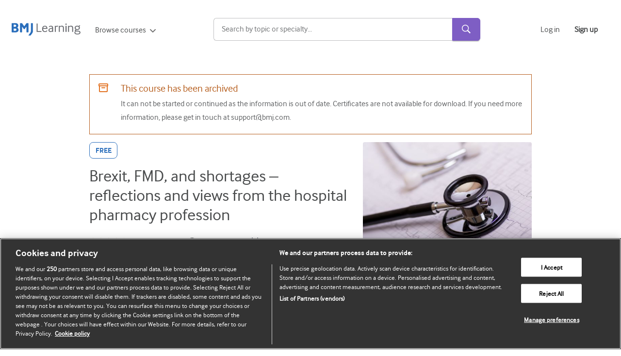

--- FILE ---
content_type: text/html
request_url: https://new-learning.bmj.com/course/10064242
body_size: 901
content:
<!doctype html><html lang="en"><head><meta charset="utf-8"/><link rel="icon" href="/images/favicon.ico"/><link rel="sitemap" type="application/xml" title="Sitemap" href="/sitemap.xml"/><meta name="viewport" content="width=device-width,initial-scale=1"/><meta name="viewport" content="minimum-scale=1,initial-scale=1,width=device-width,shrink-to-fit=no"/><meta name="theme-color" content="#000000"/><title>BMJ Learning: Online Courses for Healthcare Professionals</title><meta name="description" content="Courses to help you learn at every stage of your career. Hundreds of interactive, peer reviewed learning modules, written by experts from BMJ" data-react-helmet="true"/><script>!function(e,t,a,n,g){e[n]=e[n]||[],e[n].push({"gtm.start":(new Date).getTime(),event:"gtm.js"});var m=t.getElementsByTagName(a)[0],r=t.createElement(a);r.async=!0,r.src="https://www.googletagmanager.com/gtm.js?id=GTM-KB7SS7",m.parentNode.insertBefore(r,m)}(window,document,"script","dataLayer")</script><link rel="preconnect" href="https://cookie-cdn.cookiepro.com"><script async src="https://cookie-cdn.cookiepro.com/scripttemplates/otSDKStub.js" type="text/javascript" charset="UTF-8" data-domain-script="565e50dd-f6e9-46d6-91cd-5c40a270264f"></script><script defer="defer" src="https://www.googletagservices.com/tag/js/gpt.js"></script><script>var gptadslots=[],googletag=googletag||{cmd:[]}</script><script async="async">window.innerWidth>991&&googletag.cmd.push((function(){gptadslots.push(googletag.defineSlot("/21798771943/learning.bmj.com_TOP",[[728,90],[970,90],[970,250],[468,60],[320,100],[300,50],"fluid"],"div-gpt-ad-1673258896853-0").addService(googletag.pubads())),gptadslots.push(googletag.defineSlot("/21798771943/learning.bmj.com_MPU",["fluid",[300,600],[300,250]],"div-gpt-ad-1683882502695-0").addService(googletag.pubads())),googletag.pubads().setTargeting("url",window.parent.location.pathname),googletag.pubads().enableLazyLoad({fetchMarginPercent:0,renderMarginPercent:0}),googletag.pubads().collapseEmptyDivs(),googletag.pubads().enableSingleRequest(),googletag.enableServices()}))</script><script>window.innerWidth>991&&googletag.cmd.push((function(){googletag.display("div-gpt-ad-1673258896853-0")}))</script><script defer="defer" src="/static/js/main.cc411390.js"></script><link href="/static/css/main.b9a1f8f7.css" rel="stylesheet"></head><body><div id="div-gpt-ad-1673258896853-0" class="ad-container"></div><noscript><iframe src="https://www.googletagmanager.com/ns.html?id=GTM-KB7SS7" height="0" width="0" style="display:none;visibility:hidden"></iframe></noscript><div id="root"></div></body></html>

--- FILE ---
content_type: text/html; charset=utf-8
request_url: https://www.google.com/recaptcha/api2/aframe
body_size: 265
content:
<!DOCTYPE HTML><html><head><meta http-equiv="content-type" content="text/html; charset=UTF-8"></head><body><script nonce="nzglj3afhnrbs4vMJcQETw">/** Anti-fraud and anti-abuse applications only. See google.com/recaptcha */ try{var clients={'sodar':'https://pagead2.googlesyndication.com/pagead/sodar?'};window.addEventListener("message",function(a){try{if(a.source===window.parent){var b=JSON.parse(a.data);var c=clients[b['id']];if(c){var d=document.createElement('img');d.src=c+b['params']+'&rc='+(localStorage.getItem("rc::a")?sessionStorage.getItem("rc::b"):"");window.document.body.appendChild(d);sessionStorage.setItem("rc::e",parseInt(sessionStorage.getItem("rc::e")||0)+1);localStorage.setItem("rc::h",'1764636846870');}}}catch(b){}});window.parent.postMessage("_grecaptcha_ready", "*");}catch(b){}</script></body></html>

--- FILE ---
content_type: text/css
request_url: https://new-learning.bmj.com/static/css/main.b9a1f8f7.css
body_size: 40334
content:
@media only screen and (min-width:0){.accreditations-section{background-color:#f2f2f2;padding:32px 16px}.accreditations-section h3{color:#5f6163}.accreditations-section>div,.accreditations-section>ul{margin:0 auto;max-width:1280px}.accreditations-section>div>div{max-width:517px}.accreditations-section>div figure{margin-bottom:16px;order:2}.accreditations-section>div a,.accreditations-section>div p{margin-top:8px}.accreditations-section>div a{display:block;font-size:16px}.accreditations-section>ul{margin-top:32px}.accreditations-section>ul li{color:#5f6163;margin-bottom:16px}.accreditations-section>ul li:first-child{border-top:1px solid #d9d9da;padding-top:16px}}@media only screen and (min-width:768px){.accreditations-section figure{margin-left:48px}.accreditations-section li{margin-right:2%;width:48%}.accreditations-section li:nth-child(-n+2){border-top:1px solid #d9d9da;padding-top:16px}}@media only screen and (min-width:1024px){.accreditations-section li{width:32%}.accreditations-section li:nth-child(-n+3){border-top:1px solid #d9d9da;padding-top:16px}.accreditations-section .fix-last-item-spacing li:last-child{margin-right:auto;padding-left:2%}}.accreditations-section .flex-between li{margin-right:0}@media only screen and (min-width:0){.base-accordion{background-color:#fff;border:1px solid #e4e4e4;margin:24px 0}.base-accordion a{color:#5f6163;display:flex;justify-content:space-between;padding:24px}.base-accordion a:hover{color:#5f6163}.base-accordion a img{width:14px}.base-accordion .content{border-top:1px solid #f2f2f2;padding:24px}.base-accordion .content li a,.base-accordion .content p a{display:inline;padding:0}.base-accordion .content ul{padding-left:inherit}.base-accordion .content ul li{list-style-type:disc;padding:0 0 4px}.base-authors h2{margin-bottom:0}.base-authors h3{margin-bottom:4px!important;margin-top:0!important}.base-authors h3,.base-authors li{color:#5f6163;flex-direction:column;margin-bottom:48px}.base-authors h3 img,.base-authors li img{align-self:flex-start;margin-right:20px;-webkit-transform:translateY(2px);transform:translateY(2px)}.base-authors h4{font-size:20px;margin:8px 0 0}.base-authors article{margin-bottom:48px}.base-authors button{background:none;border:none;color:#2a6ebb;cursor:pointer;padding:0}}@media only screen and (min-width:0){.base-authors button:focus-within{background:none;outline:3px auto #2a6ebb;padding:0}.base-authors ul li{display:flex;margin-right:32px}.base-authors ul li:last-child{margin-right:0}.base-authors ul li>div:first-child{display:flex}.base-authors ul li>div:first-child>span{align-items:center;background-color:#f2f2f2;border-radius:164px;color:#2a6ebb;display:flex;font-size:38px;font-weight:400;height:160px;justify-content:center;line-height:49px;margin:0 30px 20px 0;padding:30px;text-transform:uppercase;width:160px}.base-authors ul li>div>a{display:block}.base-authors ul li>div>p{padding:0;white-space:pre-line}.base-authors ul li>div .hidden{-webkit-box-orient:vertical;display:-webkit-box;overflow:hidden}.base-authors p{white-space:pre-line}}@media only screen and (min-width:600px){.base-authors ul{display:flex;flex-wrap:wrap;width:70%}.base-authors ul li{flex-direction:row;margin-right:0}.base-authors ul li div>span{height:130px;width:160px}}.author-section{max-width:520px}.author-name{font-family:interfaceregular,Arial,sans-serif!important;font-weight:400;margin-bottom:0!important}.author-disclosure{font-size:16px;font-style:italic;font-weight:700;line-height:24px;text-align:left}.item{display:inline!important}.course-complete-box{background-color:transparent;border:1px solid #bfc0c1;border-radius:3px;display:inline-block;font-size:16px;font-weight:400;line-height:24px}.course-complete-box .content{align-items:center;display:flex}.course-complete-box .content>div{align-items:center;display:flex;flex-direction:row;gap:4px}.course-complete-box .content .download-btn,.course-complete-box .content .text-with-btn{font-size:16px;font-weight:400;line-height:24px;margin:0}.course-complete-box .content .download-btn{background:none;border:none;color:#2a6ebb;cursor:pointer;padding:0;text-decoration:none}.course-complete-box .content .download-btn:hover{text-decoration:underline}@media only screen and (max-width:600px){.course-complete-box .content{align-items:flex-start;flex-direction:row;gap:1px;justify-content:space-between}.course-complete-box{padding:20px 10px 10px 20px}.course-complete-box .content>div{align-items:baseline;display:flex;flex-direction:column;gap:4px}.course-complete-box .text-content{margin-right:0}.course-complete-box span.desktop{display:none}.course-complete-box span.mobile{display:block}.course-complete-box .download-btn{text-align:left}}@media only screen and (min-width:600px){.course-complete-box span.desktop{display:block}.course-complete-box{padding:10px 10px 10px 20px}.course-complete-box span.mobile{display:none}.course-complete-box .download-btn{text-align:center}}@media only screen and (min-width:0){.content-progress{height:70px;margin:24px 0}.content-progress .loader{--size-square:30px;position:relative}.content-progress .loader:after,.content-progress .loader:before{box-sizing:border-box;content:"";position:absolute}.content-progress .loader.boxes:after,.content-progress .loader.boxes:before{background-color:#d9d9da;height:var(--size-square);width:var(--size-square)}.content-progress .loader.boxes:before{-webkit-animation:loader-6 2.4s cubic-bezier(0,0,.24,1.21) infinite;animation:loader-6 2.4s cubic-bezier(0,0,.24,1.21) infinite;left:calc(50% - var(--size-square));top:calc(50% - var(--size-square))}.content-progress .loader.boxes:after{-webkit-animation:loader-7 2.4s cubic-bezier(0,0,.24,1.21) infinite;animation:loader-7 2.4s cubic-bezier(0,0,.24,1.21) infinite;left:50%;top:50%}@-webkit-keyframes loader-6{0%,to{-webkit-transform:none;transform:none}25%{-webkit-transform:translateX(100%);transform:translateX(100%)}50%{-webkit-transform:translateX(100%) translateY(100%);transform:translateX(100%) translateY(100%)}75%{-webkit-transform:translateY(100%);transform:translateY(100%)}}@keyframes loader-6{0%,to{-webkit-transform:none;transform:none}25%{-webkit-transform:translateX(100%);transform:translateX(100%)}50%{-webkit-transform:translateX(100%) translateY(100%);transform:translateX(100%) translateY(100%)}75%{-webkit-transform:translateY(100%);transform:translateY(100%)}}@-webkit-keyframes loader-7{0%,to{-webkit-transform:none;transform:none}25%{-webkit-transform:translateX(-100%);transform:translateX(-100%)}50%{-webkit-transform:translateX(-100%) translateY(-100%);transform:translateX(-100%) translateY(-100%)}75%{-webkit-transform:translateY(-100%);transform:translateY(-100%)}}@keyframes loader-7{0%,to{-webkit-transform:none;transform:none}25%{-webkit-transform:translateX(-100%);transform:translateX(-100%)}50%{-webkit-transform:translateX(-100%) translateY(-100%);transform:translateX(-100%) translateY(-100%)}75%{-webkit-transform:translateY(-100%);transform:translateY(-100%)}}}.collection .card-footer{color:#5f6163;font-size:14px}@media only screen and (min-width:0){.base-course-card{background-color:#fff;box-shadow:0 2px 2px 0 rgba(0,0,0,.1);margin:10px;overflow:hidden}.base-course-card header{display:flex}.base-course-card header .homepage-figure{background-position:50%;background-size:cover;flex:0 0 auto;height:88px;overflow:hidden;width:88px}.base-course-card header .partner-logo-img{align-items:center;background-color:#fff;border:5px solid #fff;display:flex;height:60px;justify-content:center;margin-left:0;margin-top:21px;width:110px}.base-course-card header .partner-logo-img img{min-width:24px;object-fit:contain}.base-course-card header img{height:100%}.base-course-card header div{font-size:16px;overflow:hidden;padding:8px 16px}.base-course-card header span.course-title{font-size:18px}.base-course-card header span.modules-included-value{display:block;font-size:14px;margin-top:12px}.base-course-card header.modules-included div{display:flex;flex-direction:column;justify-content:space-between}.base-course-card a p,.base-course-card a span{color:#5f6163}.base-course-card .text-content>div{border-top:none;display:flex;padding:20px}.base-course-card .basic-card{display:none}.base-course-card .card-container{display:grid}.base-course-card .partner-logo-figure{align-items:center;display:flex;height:44px;justify-content:center;margin-left:1px;margin-top:1px;width:102px}.base-course-card .tags{align-items:center;border-radius:3px;color:#5f6163;cursor:pointer;font-size:14px;font-weight:700;margin:0 0 10px}.base-course-card .new-tag{background:#f9e3d3;height:34px;max-width:40px;padding:8px 7px}.base-course-card .updated-tag{background:#fceecc;height:36px;padding:9px;width:140px}}@media only screen and (min-width:480px){.base-course-card{border-radius:4px;margin:0 0 20px}.base-course-card .last-active-date-spacer{padding-bottom:16px}.base-course-card a{border-radius:4px;display:flex;flex-direction:column;height:100%}.base-course-card header{display:block}.base-course-card header .homepage-figure{padding-bottom:66%;width:100%}.base-course-card header div{display:block;overflow:visible;padding:20px 20px 0}.base-course-card header span.modules-included-value{display:block;font-size:14px;margin-bottom:8px;margin-top:24px}.base-course-card header.modules-included{display:flex;flex-direction:column;height:100%}.base-course-card header.modules-included div{display:flex;flex:1 0 auto;flex-direction:column;justify-content:space-between}.base-course-card .text-content{flex:1 0 auto}.base-course-card .text-content>div{border-top:none;flex-direction:column;height:100%;justify-content:space-between}.base-course-card .text-content>div div.card-footer{order:2}.base-course-card .text-content>div div.card-footer b{font-family:interfacebold,Arial,sans-serif}.base-course-card .text-content>div .last-active-date{margin-bottom:16px;margin-left:0}.base-course-card .basic-card{display:block}}@media only screen and (min-width:768px){.base-course-card .text-content>div div.card-footer{flex-wrap:wrap}.base-course-card .text-content>div div.card-footer .ratings-number{margin:0 0 0 5px}.base-course-card a{flex-direction:column;height:100%}}@media only screen and (min-width:0){.course-header{background-color:#f2f2f2;border-bottom:1px solid #cccdcd;left:0;max-height:64px;padding:12px 30px;top:0;width:100%;z-index:8}.course-header img.brand-logo{-webkit-transform:translateY(5px);transform:translateY(5px);width:166px}.course-header h1{font-size:16px!important;line-height:1.4!important;margin:0 24px 0 0}.course-header span{color:#4a4c4d;cursor:pointer;flex:0 0 auto}.course-header span:hover{color:#2a6ebb}.course-header span i{display:inline-block;margin-right:6px;-webkit-transform:translateY(1px);transform:translateY(1px)}.course-header span i svg:hover{stroke:#2a6ebb}}@media only screen and (min-width:0px){.base-card-courses{background-color:#fff;border-radius:6px}.base-card-courses>div:first-child{padding:22px 16px}.base-card-courses h2{margin:0}.base-card-courses h2 a{font-size:20px}.base-card-courses h2+p{font-size:16px;margin:10px 0 42px}.base-card-courses footer{color:#5f6163;font-size:16px;margin-top:42px}.base-card-courses footer>div:first-child img{margin-right:12px}.base-card-courses footer>div:first-child span{-webkit-transform:translateY(1px);transform:translateY(1px)}.base-card-courses footer>div:last-child{margin-top:10px}.base-card-courses .ratings-number{margin-left:8px}.base-card-courses .stars-wrapper{padding-top:3px}.base-card-courses>figure{display:none}}@media only screen and (min-width:768px){.base-card-courses>div:first-child{padding:22px 32px}.base-card-courses footer{align-items:center;display:flex;justify-content:space-between;max-width:530px}.base-card-courses footer>div{width:47%}.base-card-courses footer>div:first-child,.base-card-courses footer>div:first-child .flex{margin-bottom:0}.base-card-courses footer>div:last-child{margin-top:0;-webkit-transform:translateY(2px);transform:translateY(2px)}.base-card-courses footer .base-star-rating{margin-left:auto}}@media only screen and (min-width:1024px){.base-card-courses{display:flex;height:210px;justify-content:space-between;max-width:904px}.base-card-courses>div:first-child{display:flex;flex-direction:column;justify-content:space-between;min-width:600px}.base-card-courses h2+p{margin-bottom:0}.base-card-courses footer{margin-top:0}.base-card-courses figure{border-bottom-right-radius:6px;border-top-right-radius:6px;display:block;flex:0 0 auto;height:100%;margin:0 0 0 24px;overflow:hidden;text-align:center;width:230px}}@media only screen and (min-width:0){.courses-preview-grid{margin:40px 0 0;padding:0 8px}.courses-preview-grid ul{margin:30px 0 0}.courses-preview-grid.important>div>header h2{margin-bottom:16px!important}.courses-preview-grid>div>header{padding:0 16px}.courses-preview-grid>div>header h2{color:#5f6163;font-size:24px;font-weight:700;margin:0 0 5px}.courses-preview-grid>div>header h2 span.grey-pill{background-color:#f2f2f2;border-radius:16px;font-size:16px;height:32px;margin:0 16px;padding:0 12px}.courses-preview-grid>div>header+p{max-width:700px;padding:0 16px}.courses-preview-grid .view-all{align-items:center;display:flex!important}.courses-preview-grid .view-all svg{fill:#2a6ebb;height:22px;margin-left:6px;-webkit-transform:scale(.8);transform:scale(.8)}.courses-preview-grid .main-section-content>p{margin:0 auto;text-align:center}.courses-preview-grid .last-active-date{font-size:14px}.courses-preview-grid .base-button{margin:30px 0 10px}}@media only screen and (min-width:480px){.courses-preview-grid ul{display:flex;flex-wrap:wrap;justify-content:space-between}.courses-preview-grid ul li{width:49%}.courses-preview-grid .flex-inline{justify-content:normal}.courses-preview-grid .flex-inline li:not(:first-child){margin-left:24px}.courses-preview-grid .base-button{margin:20px 0 0}}@media only screen and (min-width:768px){.courses-preview-grid{margin:40px 0}.courses-preview-grid>div>header,.courses-preview-grid>div>header+p{padding:0}.courses-preview-grid>div>header h2{margin:0 0 5px}.courses-preview-grid ul{margin:16px 0 0}.courses-preview-grid figure{height:160px}.courses-preview-grid .text-content{display:flex;flex:1 0 auto;flex-direction:column;justify-content:space-between}.courses-preview-grid ul li{width:23.5%}.courses-preview-grid .margin-left:not(:first-child){margin-left:24px}}@media only screen and (min-width:960px){.courses-preview-grid ul li{max-width:290px;transition:-webkit-transform 50ms ease-in-out;transition:transform 50ms ease-in-out;transition:transform 50ms ease-in-out,-webkit-transform 50ms ease-in-out}.courses-preview-grid ul li:hover{-webkit-transform:scale(1.03);transform:scale(1.03)}}@media only screen and (min-width:0){.register-container{background-color:#f2f2f2;margin:0;max-height:-webkit-fit-content;max-height:-moz-fit-content;max-height:fit-content;max-width:436px;padding:32px}.register-container h2{color:#5f6163;font-family:interfaceregular!important;font-size:24px;font-weight:400;line-height:32px;margin:0 0 24px}.register-container ul{color:#5f6163;padding:0 0 0 38px!important}.register-container ul li{padding:0 0 16px 16px}.register-container ul li.tick{list-style-image:url([data-uri])}.register-container ul li.cross{list-style-image:url(/static/media/red-cross.6e6a5fc0b5d4fe44ecd1.svg)}.register-container .button-container{display:flex;flex-wrap:wrap}.register-container .button-container a.secondary-button{align-items:center;display:flex;margin-right:24px}.register-container .button-container a:nth-child(2){align-content:center;display:flex;flex-wrap:inherit;margin:16px 0 0}}@media only screen and (min-width:768px){.register-container{margin:10px 0 0}.register-container .button-container{flex-direction:row}}@media only screen and (min-width:480px){.register-container .button-container a:nth-child(2){margin:0}}.search-dropdown{-webkit-transform:translateY(-8px);transform:translateY(-8px);z-index:0}@media only screen and (min-width:0){.search-dropdown{background-color:#fff;position:absolute;visibility:hidden}.search-dropdown.is-visible{visibility:visible}.search-dropdown ul li{color:#5f6163}.search-dropdown ul li.title{cursor:default;font-size:15px;margin-top:3px;padding:18px 16px 10px 20px}.search-dropdown ul li.search-link a,.search-dropdown ul li.title{height:100%;white-space:nowrap;width:100%}.search-dropdown ul li.search-link a{align-items:center;color:#5f6163!important;cursor:pointer;display:flex;font-size:16px;padding:8px 0;text-decoration:none}.search-dropdown ul li.search-link:hover{background-color:rgba(0,0,0,.04)}.search-dropdown ul li.search-link:hover a{color:#5f6163!important}.search-dropdown ul li:last-child{margin-bottom:12px}.search-dropdown ul img.link-icon{padding-left:20px;padding-right:8px}}.input-spotlight{z-index:401!important}.dropdown-spotlight{z-index:400!important}@media only screen and (min-width:0){.base-nav-bar{padding:0 16px;transition:height .2s ease-in-out}.base-nav-bar .language-dd{margin:20px 0 24px}.base-nav-bar .desktop-layout{display:none}.base-nav-bar>header{min-height:65px}.base-nav-bar>header,.base-nav-bar>header div{align-items:center;display:flex}.base-nav-bar>header div.mobile-right-side{display:flex;position:relative}.base-nav-bar>header div.mobile-right-side img#account-icon{cursor:pointer;padding:5px}.base-nav-bar>header div.mobile-right-side i{cursor:pointer;display:inline-block;padding:8px}.base-nav-bar>header div.mobile-right-side .base-list-dd-parent{border:none;margin-top:0}.base-nav-bar>header div.mobile-right-side .base-list-dd-parent .dd-list-wrapper li{color:#4a4c4d;font-size:16px;padding:20px 0 0}.base-nav-bar>header div.mobile-right-side a:nth-child(2){display:none}.base-nav-bar>header div.mobile-right-side a:nth-child(2).padding-left-20{padding-left:20px}.base-nav-bar #rtop-logo{display:block;height:41px}.base-nav-bar #logo{-webkit-transform:translateY(5px);transform:translateY(5px);width:142px}.base-nav-bar #search-icon{margin:4px 4px 0 auto;position:relative;right:-125px;-webkit-transform:translateY(2px);transform:translateY(2px);transition:opacity .2s ease-in-out}.base-nav-bar a{color:#4a4c4d;font-size:16px}.base-nav-bar a:hover{text-decoration:underline}.base-nav-bar>.mobile-menus{margin:0;padding-left:2px}.base-nav-bar>.mobile-menus>div#hamburger-dd,.base-nav-bar>.mobile-menus>div#my-account{max-height:0;opacity:0;overflow:hidden;transition:all .3s ease-in}.base-nav-bar>.mobile-menus>div#hamburger-dd.show,.base-nav-bar>.mobile-menus>div#my-account.show{height:auto;max-height:1150px;opacity:1}.base-nav-bar>.mobile-menus>div#hamburger-dd>p:first-child,.base-nav-bar>.mobile-menus>div#my-account>p:first-child{margin:16px 0 10px}.base-nav-bar>.mobile-menus>div#hamburger-dd li,.base-nav-bar>.mobile-menus>div#my-account li{line-height:24px;margin:0 0 15px}.base-nav-bar #signup-btn a{border:1px solid #d9d9da;border-radius:4px;display:inline-block;padding:12px 16px}.base-nav-bar ul.account-items{color:#5f6163;font-size:16px;padding-top:8px}.base-nav-bar ul.account-items .logout-btn{color:#5f6163}.base-nav-bar ul.account-items .logout-btn:hover{color:#2a6ebb}.base-nav-bar .hamburger-icon{margin-right:4px}.base-nav-bar div#nav-search{margin:10px 0;width:100%}.base-nav-bar div#nav-search input:focus{outline:0!important}}@media only screen and (min-width:480px){.base-nav-bar>header div.mobile-right-side a:nth-child(2){display:block}}@media only screen and (min-width:1024px){.base-nav-bar{align-items:center;display:flex;overflow:visible;overflow:initial;padding:12px 24px}.base-nav-bar>header{height:auto}.base-nav-bar .account-items,.base-nav-bar .hamburger-icon,.base-nav-bar .menu-items,.base-nav-bar .mobile-right-side{display:none!important}.base-nav-bar .portfolio-link{display:block!important}.base-nav-bar .my-account{-webkit-transform:translateY(-1px);transform:translateY(-1px)}.base-nav-bar .desktop-layout{align-items:center;display:flex;justify-content:space-between;margin:0 0 0 30px;width:100%}.base-nav-bar .desktop-layout.right-aligned{justify-content:flex-end}.base-nav-bar .desktop-layout>div:last-child{display:flex}.base-nav-bar .desktop-layout>div:last-child>div,.base-nav-bar .desktop-layout>div:last-child a{text-wrap:nowrap;margin-right:24px}.base-nav-bar .desktop-layout>div:last-child a:last-child{margin-right:0}.base-nav-bar .dropdown-menu span.text{color:#4a4c4d!important}.base-nav-bar .dropdown-menu span.text+svg path{color:rgba(0,0,0,.54)}.base-nav-bar .dropdown-menu span.text:hover{color:#2a6ebb!important;text-decoration:underline}.base-nav-bar div#nav-search{height:48px;margin:0 13px;width:550px!important}.base-nav-bar .login-btn{margin-right:18px;translate:0 1px}}@media only screen and (max-width:1124px)and (min-width:1024px){.base-nav-bar div#nav-search{max-width:450px!important}}@media only screen and (min-width:1296px){.base-nav-bar{padding:20px calc(50% - 616px)}}.expanded-height #search-icon{-webkit-animation-duration:.2s;animation-duration:.2s;-webkit-animation-fill-mode:forwards;animation-fill-mode:forwards;-webkit-animation-name:expand;animation-name:expand;opacity:0}@-webkit-keyframes expand{to{display:none!important}}@keyframes expand{to{display:none!important}}.nav-language-dropdown{border-radius:4px}.nav-language-dropdown .languages-list li:hover{color:#2a6ebb;text-decoration:underline}@media only screen and (max-width:1024px){.nav-language-dropdown .languages-list li{margin-bottom:0!important}}@media only screen and (min-width:1024px){.nav-language-dropdown .base-list-dd-parent{margin-top:0}.desktop-layout .nav-links{position:relative}.nav-language-dropdown{background:#fff;margin-left:-9rem;margin-top:-3px;position:absolute;width:8rem;z-index:1}}.base-list-dd-parent{border:1px solid #bfc0c1;border-radius:4px;color:#5f6163;font-size:14px;margin-top:14px;max-width:200px}@media only screen and (min-width:0){.base-list-dd-parent .dd-heading{align-items:center;border-radius:4px;cursor:pointer;display:flex;height:100%;justify-content:space-between;width:100%}.base-list-dd-parent .dd-heading .dd-heading-title{align-items:center;display:flex;line-height:16px;padding:8px 0 8px 8px}.base-list-dd-parent .dd-heading .dd-heading-title img{margin-right:8px;width:18px}.base-list-dd-parent .dd-heading .dd-icon{display:inline-block;margin-right:8px;transition:-webkit-transform .3s ease-in-out;transition:transform .3s ease-in-out;transition:transform .3s ease-in-out,-webkit-transform .3s ease-in-out}.base-list-dd-parent .dd-heading .rotate-icon{-webkit-transform:rotate(180deg);transform:rotate(180deg)}.base-list-dd-parent .dd-wrapper{display:grid;grid-template-rows:0fr;transition:grid-template-rows .5s ease-out;transition:grid-template-rows .5s ease-out,-ms-grid-rows .5s ease-out}.base-list-dd-parent .dd-wrapper.is-open{grid-template-rows:1fr}.base-list-dd-parent .dd-wrapper .dd-list-wrapper{margin:0;overflow:hidden;padding:0}.base-list-dd-parent .dd-wrapper .dd-list-wrapper ul li{align-items:center;cursor:pointer;display:flex;margin:0;padding-left:8px;width:100%}.base-list-dd-parent .dd-wrapper .dd-list-wrapper ul li img{margin-right:8px;width:18px}.base-list-dd-parent .dd-wrapper .dd-list-wrapper ul li a{width:100%}.base-list-dd-parent .dd-wrapper .dd-list-wrapper ul li a span{font-size:14px}.base-list-dd-parent .dd-wrapper .dd-list-wrapper ul li:hover{background-color:rgba(0,0,0,.04)}.base-list-dd-parent .dd-wrapper .dd-list-wrapper ul li:focus{border-radius:4px;outline:2px solid #2a6ebb}.base-list-links{-webkit-column-fill:balance;column-fill:balance;min-width:240px;padding:8px 0;top:8px}}.columns-3{-webkit-column-count:3;column-count:3;padding:20px!important}@media only screen and (min-width:0){.base-modal{background-color:rgba(0,0,0,.7);height:100%;left:0;max-height:100%!important;max-width:100%!important;opacity:0;overflow:auto;position:fixed;top:0;transition:all .2s ease-in-out;visibility:hidden;width:100%;z-index:99}}.fade-in{opacity:1;visibility:visible!important}.fade-out{opacity:0;visibility:hidden}.base-nav-dropdown .list-wrapper{position:absolute}@media only screen and (min-width:0){.base-nav-dropdown:focus,.base-nav-dropdown:focus .dd-title{outline:none}.base-nav-dropdown .dd-title{height:21px;white-space:nowrap}.base-nav-dropdown .dd-title img{height:17px;margin-right:8px;-webkit-transform:translateY(3px);transform:translateY(3px);width:25px}.base-nav-dropdown .dd-title i.triangle-icon{-webkit-transform:scale(.7);transform:scale(.7)}.base-nav-dropdown>div span{color:#4a4c4d;font-size:16px}.base-nav-dropdown>div span:hover{color:#2a6ebb;text-decoration:underline}.base-nav-dropdown>div i{display:inline-block;margin-left:8px;transition:-webkit-transform .1s ease-in-out;transition:transform .1s ease-in-out;transition:transform .1s ease-in-out,-webkit-transform .1s ease-in-out}.base-nav-dropdown .list-wrapper ul{background-color:#fff;border-radius:4px;box-shadow:0 3px 5px -1px rgba(0,0,0,.2),0 5px 8px 0 rgba(0,0,0,.14),0 1px 14px 0 rgba(0,0,0,.12);margin:0;opacity:0;overflow:hidden;position:absolute;-webkit-transform:scale(.5);transform:scale(.5);-webkit-transform-origin:left top;transform-origin:left top;transition:opacity 362ms cubic-bezier(.4,0,.2,1) 0ms,-webkit-transform 241ms cubic-bezier(.4,0,.2,1) 0ms;transition:opacity 362ms cubic-bezier(.4,0,.2,1) 0ms,transform 241ms cubic-bezier(.4,0,.2,1) 0ms;transition:opacity 362ms cubic-bezier(.4,0,.2,1) 0ms,transform 241ms cubic-bezier(.4,0,.2,1) 0ms,-webkit-transform 241ms cubic-bezier(.4,0,.2,1) 0ms;visibility:hidden;z-index:105}.base-nav-dropdown .list-wrapper ul li{align-items:center;color:#5f6163;cursor:pointer;display:flex}.base-nav-dropdown .list-wrapper ul li button.logout-btn{color:#5f6163;font-size:15px;padding:10px 16px}.base-nav-dropdown .list-wrapper ul li button.logout-btn:hover{color:#2a6ebb}.base-nav-dropdown .list-wrapper ul li a{color:#5f6163;display:block;font-size:15px;height:100%;padding:10px 16px;text-decoration:none;white-space:nowrap;width:100%}.base-nav-dropdown .list-wrapper ul li:hover{background-color:rgba(0,0,0,.04)}.base-nav-dropdown .list-wrapper ul li:hover a{color:#5f6163!important}.base-nav-dropdown.is-expanded .dd-title i{-webkit-transform:scale(1) rotate(180deg) translateY(-2px);transform:scale(1) rotate(180deg) translateY(-2px)}.base-nav-dropdown.is-expanded .dd-title i.triangle-icon{-webkit-transform:scale(.7) rotate(180deg);transform:scale(.7) rotate(180deg)}.base-nav-dropdown.is-expanded ul{opacity:1!important;-webkit-transform:scale(1)!important;transform:scale(1)!important;visibility:visible}}@media only screen and (min-width:1280px){.base-nav-dropdown:focus .dd-title{outline:1px auto #2a6ebb;outline-offset:1px}.base-nav-dropdown .dd-title{display:block;overflow:hidden}}@media only screen and (min-width:0){.progress-bar{color:#747678}.progress-bar span:first-child{background-color:#d9d9da;border-radius:25px;display:inline-block;height:8px;margin-right:16px;overflow:hidden;width:68px}}@media only screen and (max-width:480px){.progress-bar span{width:40px}}.progress-bar .COMPLETED:before,.progress-bar .IN_PROGRESS:before{background-color:#69be28}.progress-bar .COMPLETED.failed:before{background-color:#cb2331}.progress-bar .COMPLETED.failed:before,.progress-bar .COMPLETED:before,.progress-bar .IN_PROGRESS:before{content:"";display:block;height:10px}.progress-bar .IN_PROGRESS:before{width:50%}@media only screen and (min-width:0){.base-next-course{display:flex;margin:8px 0;padding:0 0 40px}.base-next-course,.base-next-course .module-homepage-main-grid .grey-bg{background-color:#f2f2f2}.base-next-course .module-homepage-main-grid .grey-bg h6{color:#5f6163;font-size:24px;font-weight:700;line-height:32px;margin:0 0 5px}.base-next-course .module-homepage-main-grid .grey-bg p{margin:0 0 20px}.base-next-course .module-homepage-main-grid .grey-bg>div{align-items:center;background-color:#fff;color:#5f6163;display:flex;flex-wrap:wrap;justify-content:space-between;padding:30px}.base-next-course .module-homepage-main-grid .grey-bg>div>img{display:none}.base-next-course .module-homepage-main-grid .grey-bg>div>div>a{color:#5f6163;display:inline-block;font-size:18px;font-weight:700;line-height:28px;margin:0 0 10px}.base-next-course .module-homepage-main-grid .grey-bg>div>div>div{display:flex;flex-direction:column;flex-wrap:wrap}.base-next-course .module-homepage-main-grid .grey-bg>div>div .action-buttons{display:flex;flex-wrap:wrap;margin:30px 0 0}.base-next-course .module-homepage-main-grid .grey-bg>div>div .action-buttons button{margin:0 10px 20px 0;max-width:200px}.base-next-course .module-homepage-main-grid .grey-bg>div>div .action-buttons a.secondary-button{align-items:center;display:flex;margin:0}.base-next-course .module-homepage-main-grid .grey-bg>div>div .course-data{margin-right:16px}.base-next-course .module-homepage-main-grid .grey-bg>div>div .course-data p#description{color:#5f6163;margin:0 0 30px}.base-next-course .module-homepage-main-grid .grey-bg>div>div .course-data>div{align-items:flex-start;display:flex;flex-direction:column}.base-next-course .module-homepage-main-grid .grey-bg>div>div .course-data>div .cpd{color:#4a4c4d;display:flex;margin:20px 0 0}.base-next-course .module-homepage-main-grid .grey-bg>div>div .course-data>div .cpd img{border-style:none;margin:0 5px 0 0}.base-next-course .module-homepage-main-grid .grey-bg>div>div .course-data>div .progress-bar{color:#4a4c4d}}@media only screen and (min-width:379px){.base-next-course .module-homepage-main-grid .grey-bg>div>div .action-buttons button{margin-bottom:0}}@media only screen and (min-width:768px){.base-next-course{padding:0 0 40px}.base-next-course .module-homepage-main-grid .grey-bg>div{flex-wrap:nowrap}.base-next-course .module-homepage-main-grid .grey-bg>div>div .course-data>div{align-items:flex-start;display:flex;flex-direction:row}.base-next-course .module-homepage-main-grid .grey-bg>div>div .course-data>div .cpd{margin:0 0 0 16px}.base-next-course .module-homepage-main-grid .grey-bg>div>div .course-data>div .cpd img{border-style:none;margin:0 5px 0 0}.base-next-course .module-homepage-main-grid .grey-bg>div img{display:block;margin:20px 0 0;max-height:200px;width:auto}}@media only screen and (min-width:0){.error-page{align-items:center;display:flex;flex-direction:column;margin:50px auto}.error-page h2{color:#5f6163;font-family:interfaceregular,Arial,sans-serif!important;font-size:40px;font-weight:400}.error-page img{margin:40px auto;width:100px}.error-page a{border-radius:4px;line-height:32px;transition:background-color .25s cubic-bezier(.4,0,.2,1) 0ms,box-shadow .25s cubic-bezier(.4,0,.2,1) 0ms,border .25s cubic-bezier(.4,0,.2,1) 0ms}}.loading{-webkit-animation:spin 2s linear infinite;animation:spin 2s linear infinite;border-color:#7e5ec4 #005fcc;border-radius:50%;border-style:solid;border-width:5px;height:50px;left:50%;position:absolute;top:50%;width:50px}@-webkit-keyframes spin{0%{-webkit-transform:rotate(0deg);transform:rotate(0deg)}to{-webkit-transform:rotate(1turn);transform:rotate(1turn)}}@keyframes spin{0%{-webkit-transform:rotate(0deg);transform:rotate(0deg)}to{-webkit-transform:rotate(1turn);transform:rotate(1turn)}}@media only screen and (min-width:0){.base-pagination{margin-top:24px}.base-pagination span.total-pages{color:#5f6163}.base-pagination span.space-left{margin-left:16px}.base-pagination span.space-right{margin-right:16px}.base-pagination button{background:transparent;border:none;color:#2a6ebb;cursor:pointer;font-size:16px;padding:0}.base-pagination button:hover{font-weight:700}.base-pagination button:disabled{opacity:.5}.base-pagination button:focus{background:transparent;outline:1px solid #2a6ebb}}.pagination{color:#5f6163;display:flex;flex-direction:column;margin:50px 0;max-width:757px;text-align:center}.pagination .total-pages{margin-bottom:20px}.pagination .page-numbers-container{display:flex;flex-wrap:wrap;justify-content:center}.pagination .page-numbers-container button{background-color:transparent;border:none;cursor:pointer;height:30px}.pagination .page-numbers-container button:focus{outline:2px solid #2a6ebb;outline-offset:0}.pagination .page-numbers-container button.left,.pagination .page-numbers-container button.right{background:transparent;border:none;color:#5f6163;cursor:pointer}.pagination .page-numbers-container button.left:disabled,.pagination .page-numbers-container button.right:disabled{color:#d9d9da;cursor:not-allowed}.pagination .page-numbers-container button.left:focus,.pagination .page-numbers-container button.right:focus{outline:2px solid #2a6ebb;padding:revert}.pagination .page-numbers-container button.left img,.pagination .page-numbers-container button.right img{padding:0 5px;position:relative;top:2px}.pagination .page-numbers-container button.left img{-webkit-transform:scaleX(-1);transform:scaleX(-1)}.pagination .page-numbers-container button span.page-number-links{color:#5f6163;padding:10px 15px 10px 14px;transition:background-color .5s}@media only screen and (min-width:600px){.pagination .page-numbers-container button span.page-number-links:hover{background-color:#f2f2f2;padding:10px 15px 10px 14px}}.pagination .page-numbers-container button span.page-number-links.active{background-color:#f2f2f2;color:#2a6ebb;font-weight:700;padding:10px 15px 10px 14px}.base-questions-card{font-family:interfaceregular,sans-serif;margin-bottom:45px}.base-questions-card h1{color:#8d8e90;font-size:14px!important;margin:30px auto 5px}@media only screen and (max-width:768px){.base-questions-card h1{margin-top:10px}}.base-questions-card b>p{font-size:18px!important;margin:25px 0}.base-questions-card [type=radio]:checked,.base-questions-card [type=radio]:not(:checked){height:20px;left:-40px;opacity:unset;pointer-events:none;position:absolute;top:1px;width:20px}.question-text p{line-height:30px}@media only screen and (min-width:0){.base-questions-card .answer{margin-bottom:12px;margin-left:40px;position:relative}.base-questions-card .answer label{color:#4f4f4f;cursor:pointer;font-size:16px;line-height:24px}.base-questions-card .answer label:hover p{color:#4f4f4f;font-weight:700;transition:color .2s ease-in-out}.base-questions-card .answer label:after,.base-questions-card .answer label:before{border-radius:50%;content:"";position:absolute}.base-questions-card .answer label:before{display:inline-block;height:20px;left:-40px;top:3px;width:20px}.base-questions-card .answer label:after{border:none;display:none;height:10px;left:-35px;top:8px;width:10px}.base-questions-card .answer-checked p{color:#2a6ebb!important;font-weight:700}.base-questions-card .answer-checked:before{border-color:#2a6ebb}.base-questions-card .answer-checked:after{display:block!important}}@media only screen and (max-width:768px){.post-test-page .base-questions-card .answer:last-of-type{padding-bottom:8rem}}article.question{margin-bottom:20px}.question>b,.question strong{color:#5f6163;font-size:18px;font-weight:700}.question-text>ul li{list-style-type:disc!important;margin-left:40px!important}.question-text>ol li,.question-text>ul li{color:var(--font-color-medium)}@media only screen and (min-width:0){.base-reviews{padding:40px 0;text-align:center}.base-reviews h2{color:#5f6163;font-size:24px;margin:0}.base-reviews article{margin:30px 0 0}.base-reviews article p{font-size:20px;line-height:normal;margin-bottom:8px}.base-reviews article small{color:#5f6163;font-size:16px}}@media only screen and (min-width:1024px){.base-reviews article p{font-size:24px;line-height:35px;margin-bottom:16px}.base-reviews article small{font-size:16px}}@media only screen and (min-width:0){.filter-btns{display:flex;flex-wrap:wrap}.filter-btns .base-button-no-border{border-radius:4px;padding:15px 20px}.filter-btns .base-button-no-border:focus{outline:2px solid #2a6ebb}.search-filter{border-radius:10px;margin-bottom:20px}.search-filter .filter-heading{display:flex;overflow:hidden}.search-filter .filter-heading:focus{border-radius:inherit;outline:2px solid #2a6ebb}.search-filter .filter-heading .filter-name{color:#5f6163;flex-grow:20;padding:8px 0 8px 15px}.search-filter .filter-heading .filter-icon-wrapper .filter-icon{transition:-webkit-transform .2s ease-in-out;transition:transform .2s ease-in-out;transition:transform .2s ease-in-out,-webkit-transform .2s ease-in-out}.search-filter .filter-heading .filter-icon-wrapper .filter-icon:focus{outline:none}.search-filter .filter-heading .filter-icon-wrapper .filter-icon.icon-visible:focus{border-radius:50%;outline:2px solid}.search-filter .filter-heading .filter-icon-wrapper .rotate-icon{-webkit-transform:rotate(180deg);transform:rotate(180deg)}.search-filter .filter-heading:hover{cursor:pointer}.search-filter .filter-options.toggle-filter{width:0}.filter-options{margin:0 15px}.filter-options>ul{margin-top:15px}.filter-options .filter-option{display:flex;margin-bottom:5px}.filter-options .filter-option :hover{cursor:pointer}.filter-options .filter-option :first-child{margin-top:15px}.filter-options .filter-option input[type=checkbox]{-webkit-appearance:none;appearance:none;background-color:#fff;border:1px solid #4f4f4f;display:grid;height:19px;margin:0;place-content:center;-webkit-transform:translateY(2px);transform:translateY(2px);width:19px}.filter-options .filter-option input[type=checkbox]:focus-visible{outline:2px auto #353637}.filter-options .filter-option input[type=checkbox]:before{box-shadow:inset 15px 15px #2a6ebb;-webkit-clip-path:polygon(14% 44%,0 65%,50% 100%,100% 16%,80% 0,43% 62%);clip-path:polygon(14% 44%,0 65%,50% 100%,100% 16%,80% 0,43% 62%);content:"";height:10px;-webkit-transform:scale(0);transform:scale(0);-webkit-transform-origin:center;transform-origin:center;transition:-webkit-transform .12s ease-in-out;transition:transform .12s ease-in-out;transition:transform .12s ease-in-out,-webkit-transform .12s ease-in-out;width:10px}.filter-options .filter-option input[type=checkbox]:checked:before{-webkit-transform:scale(1);transform:scale(1)}.filter-options .filter-option input[type=checkbox]:hover{border:1.75px solid #2a6ebb}.filter-options .filter-option input[type=checkbox]:disabled,.filter-options .filter-option input[type=checkbox]:disabled:hover{border:1px solid #cccdcd}.filter-options .filter-option .filter-checkbox{opacity:1!important;pointer-events:all!important;position:relative!important}.filter-options .filter-option .filter-checkbox:checked{border:1.75px solid #2a6ebb;color:#2a6ebb}.filter-options .filter-option .filter-checkbox:checked+label{color:#2a6ebb;font-weight:700}.filter-options .filter-option>label{color:#5f6163;font-size:16px;margin-left:8px}.filter-options .filter-option .label-disabled{color:#cccdcd}.filter-options .filter-btns{display:flex;justify-content:center;margin-bottom:15px}.filter-options .filter-btns button:first-child{margin-right:20px}.filter-options .filter-btns button:hover{cursor:pointer}.filter-options.toggle-filter{height:0;overflow:hidden}.filter-on{background-color:#f2f5f7;border:2px solid #2a6ebb}.filter-off{border:1px solid #d9d9da}.filter-open{box-shadow:0 2px 5px 2px rgba(0,0,0,.17)}.filter-hover{border:1px solid #2a6ebb}.mobile-sort{border:1px solid #747678;border-radius:10px;color:#5f6163;cursor:pointer;display:inline-block;margin:0 5px 0 0;padding:10px 15px}}@media only screen and (min-width:769px){.search-filter{min-width:260px}.search-filter .filter-heading .filter-icon-wrapper{flex-grow:.1;padding-right:10px;padding-top:7px;text-align:center;width:30px}.search-filter .filter-options.toggle-filter{width:auto}.sort-filter{display:block;margin:36px 0 60px 280px}.sort-filter .search-filter{background-color:#fff;border:1px solid #cccdcd;border-radius:10px;margin:-13px 0 0;min-width:226px!important;min-width:auto;position:absolute;z-index:15}.sort-filter .search-filter.filter-open{box-shadow:0 2px 5px 2px rgba(0,0,0,.17)}.sort-filter .search-filter:hover{border:1px solid #2a6ebb}.sort-filter .search-filter .filter-heading .filter-icon-wrapper{padding-left:15px;width:40px}.sort-filter .search-filter .filter-heading .filter-icon-wrapper .filter-icon.icon-visible:focus{outline:none}.sort-filter .search-filter .filter-options ul{display:flex;flex-direction:column;margin:0;padding:0 0 16px}.sort-filter .search-filter .filter-options ul .filter-option>label{margin-left:10px;position:relative;top:3px}.sort-filter .search-filter .filter-options ul .filter-option{align-items:flex-end}.sort-filter .search-filter .filter-options ul .filter-option input[type=radio]{border:1px solid #4f4f4f;display:flex;height:19px;opacity:1;pointer-events:auto;position:relative;width:19px}}@media only screen and (min-width:0px){.base-heart-icon-btn [disabled]{opacity:.4}.base-heart-icon-btn{background:transparent!important;display:block;width:100%}.base-heart-icon-btn img{margin-right:8px}}@media only screen and (min-width:600px){.base-heart-icon-btn{display:inline-block;-webkit-transform:translateY(-16px);transform:translateY(-16px);width:auto}}@media only screen and (min-width:0){.base-drop-down{align-items:flex-end;display:flex;justify-content:space-between;max-width:400px}.base-drop-down select{color:#5f6163;display:block;height:42px;text-overflow:ellipsis}.base-drop-down input,.base-drop-down ul{margin:0!important}.base-drop-down input,.base-drop-down input+i{cursor:pointer}.base-drop-down input{border:1px solid #d3d3d3!important;box-sizing:border-box!important;caret-color:#fff;cursor:pointer;font-size:16px!important;height:42px!important;padding-left:12px!important;padding-right:28px!important;text-overflow:ellipsis}.base-drop-down input:focus{box-shadow:none!important;outline:1px solid #005fcc!important}.base-drop-down input+i{right:12px;top:33px;transition:-webkit-transform .2s ease-in-out;transition:transform .2s ease-in-out;transition:transform .2s ease-in-out,-webkit-transform .2s ease-in-out}.base-drop-down input::-webkit-input-placeholder{color:#747678}.base-drop-down input:-ms-input-placeholder{color:#747678}.base-drop-down input::placeholder{color:#747678}.base-drop-down ul{background-color:#fff;border-bottom:1px solid #d3d3d3;border-left:1px solid #d3d3d3;border-right:1px solid #d3d3d3;height:0;opacity:0;overflow-y:scroll;top:69px;transition:height .2s ease-in-out,opacity .2s ease-in-out}.base-drop-down li{padding:5px 0 5px 12px}.base-drop-down label{background-color:#fff;color:#747678;font-size:12px;padding:2px 8px;-webkit-transform:translate(10px,11px);transform:translate(10px,11px)}.base-drop-down .list-visible ul{height:170px;opacity:1}.base-drop-down .list-visible input+i{-webkit-transform:rotate3d(5,0,0,180deg);transform:rotate3d(5,0,0,180deg)}.base-drop-down .hover-list-item,.base-drop-down li:hover{background-color:#f2f5f7}}@media only screen and (min-width:768px){.base-drop-down div.relative{width:100%}.base-drop-down input{border-right:none!important}}@media only screen and (min-width:0){.cert-btn{background-color:#e7e1f4;border:none;color:#684da1;cursor:pointer;height:42px;overflow:hidden;padding:0 12px;position:relative;transition:background-color .25s cubic-bezier(.4,0,.2,1),border-color .25s cubic-bezier(.4,0,.2,1)}.cert-btn:hover{background-color:#f0ecf8;border-color:#c9bce6}.cert-btn:focus{background-color:#e7e1f4;outline:1px solid #005fcc}}@media only screen and (max-width:767px){.cert-btn{margin:10px 0 0;width:100%}}@media only screen and (min-width:768px){.cert-btn{flex:0 0 auto}}.cert-btn[disabled]{opacity:.5}@media only screen and (min-width:0){.base-messaging-banner{background-color:#f2f2f2;border-left:5px solid #2a6ebb;border-radius:6px;margin:40px 16px;max-width:1232px;padding:32px 24px 32px 32px}.base-messaging-banner h6,.base-messaging-banner p{margin:0;padding:0}.base-messaging-banner img{display:inline-block;margin-right:12px;-webkit-transform:translateY(-2px);transform:translateY(-2px)}.base-messaging-banner h6{color:#5f6163;font-size:20px;line-height:28px}.base-messaging-banner article{display:flex}.base-messaging-banner article+a{display:block;margin-top:24px}.base-messaging-banner .base-button{background-color:#d0c4e9!important;box-shadow:0 3px 1px -2px rgba(0,0,0,.2),0 2px 2px 0 rgba(0,0,0,.14),0 1px 5px 0 rgba(0,0,0,.12);color:#513c7d!important}.base-messaging-banner .base-button:hover{background-color:#dbd3ee!important;box-shadow:0 2px 4px -1px rgba(0,0,0,.2),0 4px 5px 0 rgba(0,0,0,.14),0 1px 10px 0 rgba(0,0,0,.12);color:#513c7d!important}}@media only screen and (min-width:768px){.base-messaging-banner{align-items:center;display:flex;justify-content:space-between;margin:40px 24px}.base-messaging-banner article+a{flex:0 0 auto;margin-left:56px;margin-top:0}}@media only screen and (min-width:1024px){.base-messaging-banner{max-width:1230px;padding:18px 24px 18px 32px}.base-messaging-banner article+a{margin-left:240px}}@media only screen and (min-width:1298px){.base-messaging-banner{margin:40px auto}}.base-spinner-loader{position:absolute;right:8px;top:4px;-webkit-transform:scale(.3);transform:scale(.3);-webkit-transform-origin:top right;transform-origin:top right}.base-spinner-loader .lds-spinner{color:blue;display:inline-block;height:80px;position:relative;width:80px}.base-spinner-loader .lds-spinner div{-webkit-animation:lds-spinner 1.2s linear infinite;animation:lds-spinner 1.2s linear infinite;-webkit-transform-origin:40px 40px;transform-origin:40px 40px}.base-spinner-loader .lds-spinner div:after{background:#2a6ebb;border-radius:20%;content:" ";display:block;height:18px;left:37px;position:absolute;top:3px;width:6px}.base-spinner-loader .lds-spinner div:first-child{-webkit-animation-delay:-1.1s;animation-delay:-1.1s;-webkit-transform:rotate(0deg);transform:rotate(0deg)}.base-spinner-loader .lds-spinner div:nth-child(2){-webkit-animation-delay:-1s;animation-delay:-1s;-webkit-transform:rotate(30deg);transform:rotate(30deg)}.base-spinner-loader .lds-spinner div:nth-child(3){-webkit-animation-delay:-.9s;animation-delay:-.9s;-webkit-transform:rotate(60deg);transform:rotate(60deg)}.base-spinner-loader .lds-spinner div:nth-child(4){-webkit-animation-delay:-.8s;animation-delay:-.8s;-webkit-transform:rotate(90deg);transform:rotate(90deg)}.base-spinner-loader .lds-spinner div:nth-child(5){-webkit-animation-delay:-.7s;animation-delay:-.7s;-webkit-transform:rotate(120deg);transform:rotate(120deg)}.base-spinner-loader .lds-spinner div:nth-child(6){-webkit-animation-delay:-.6s;animation-delay:-.6s;-webkit-transform:rotate(150deg);transform:rotate(150deg)}.base-spinner-loader .lds-spinner div:nth-child(7){-webkit-animation-delay:-.5s;animation-delay:-.5s;-webkit-transform:rotate(180deg);transform:rotate(180deg)}.base-spinner-loader .lds-spinner div:nth-child(8){-webkit-animation-delay:-.4s;animation-delay:-.4s;-webkit-transform:rotate(210deg);transform:rotate(210deg)}.base-spinner-loader .lds-spinner div:nth-child(9){-webkit-animation-delay:-.3s;animation-delay:-.3s;-webkit-transform:rotate(240deg);transform:rotate(240deg)}.base-spinner-loader .lds-spinner div:nth-child(10){-webkit-animation-delay:-.2s;animation-delay:-.2s;-webkit-transform:rotate(270deg);transform:rotate(270deg)}.base-spinner-loader .lds-spinner div:nth-child(11){-webkit-animation-delay:-.1s;animation-delay:-.1s;-webkit-transform:rotate(300deg);transform:rotate(300deg)}.base-spinner-loader .lds-spinner div:nth-child(12){-webkit-animation-delay:0s;animation-delay:0s;-webkit-transform:rotate(330deg);transform:rotate(330deg)}@-webkit-keyframes lds-spinner{0%{opacity:1}to{opacity:0}}@keyframes lds-spinner{0%{opacity:1}to{opacity:0}}@media only screen and (min-width:0){.feature-two-column figure{background-color:#d9d9da;border-radius:12px;flex:0 0 auto;height:104px;margin:0;padding:0;width:104px}.feature-two-column figure img{margin:0;width:60%}.feature-two-column article{margin-left:48px}.feature-two-column h4{margin-top:0}}@media only screen and (min-width:1024px){.feature-two-column figure{height:134px;width:134px}.feature-two-column .feature-two-column{padding:60px 40px}}.base-button{background-color:#7e5ec4!important;border:none;border-radius:4px;color:#fff!important;cursor:pointer;display:inline-block;font-size:16px;letter-spacing:.375px;padding:15px 20px;transition:background-color .25s cubic-bezier(.4,0,.2,1) 0ms,box-shadow .25s cubic-bezier(.4,0,.2,1) 0ms,border .25s cubic-bezier(.4,0,.2,1) 0ms}.base-button:hover{color:#fff!important}.base-button:hover,.base-button:hover button{background-color:#9378ce!important}.base-button:focus{outline:2px solid #4d90fe}.base-button:disabled{opacity:.4}.base-button-light{background-color:#e7e1f4!important;color:#684da1!important}.base-button-light:hover{background-color:#f0ecf8!important;color:#684da1!important}.base-button-no-border{background-color:transparent!important;border:none;color:#684da1!important}.base-button-no-border:hover{background-color:transparent!important;color:#7e5ec4!important}.login-btn{background-color:#fff;border-width:0;color:#4a4c4d!important;cursor:pointer}.login-btn:hover{color:#2a6ebb!important;text-decoration:underline}.login-btn:active,.login-btn:focus{background-color:transparent}.login-btn:focus{border-radius:4px;outline:2px solid #2a6ebb}.courses-preview-grid h2,.modules-container h2,.rtop-benefits-page h2{font-family:interfaceregular,Arial,sans-serif!important;font-size:24px;font-weight:400;margin-bottom:16px}@media only screen and (min-width:0){.module-details>div{margin-bottom:12px}}@media only screen and (min-width:768px){.module-details>div{margin-bottom:0}}@media only screen and (min-width:0){.search-page{margin:0 20px;padding:0 calc(50% - 616px)}.search-page .search-results-container{display:flex;flex-direction:column;margin:0 auto 20px}.search-page .search-results-container .filter-by-mobile{align-items:center;display:flex;justify-content:space-between;margin-right:15px}.search-page .search-results-container .filter-by-mobile .base-modal .modal-container{border-radius:10px;bottom:0;height:-webkit-fit-content;height:-moz-fit-content;height:fit-content;margin:0;padding:0;position:absolute;top:10px;width:100%}.search-page .search-results-container .filter-by-mobile .base-modal .modal-container>img{padding-top:5px;width:10px}.search-page .search-results-container .filter-by-mobile .base-modal .modal-container .filter-options{margin:0;width:100%}.search-page .search-results-container .filter-by-mobile .base-modal .modal-container .filter-options legend{border-bottom:1px solid #f2f2f2;color:#5f6163;padding:20px 0;text-align:center;width:100%}.search-page .search-results-container .filter-by-mobile .base-modal .modal-container .filter-options button{margin:30px 15px 20px;width:-webkit-fill-available;width:80%}.search-page .search-results-container .filter-by-mobile .base-modal .modal-container .filter-options .button-clear{color:#7d5fc3;display:flex;justify-content:center;margin:0 auto 30px}.search-page .search-results-container .filter-by-mobile .base-modal .modal-container .filter-options .filter-option{display:flex;justify-content:flex-start;padding:7px 15px}.search-page .search-results-container .filter-by-mobile .base-modal .modal-container .filter-options .filter-option.filter-sort{align-items:baseline}.search-page .search-results-container .filter-by-mobile .base-modal .modal-container .filter-options .filter-option:first-of-type{padding-top:20px}.search-page .search-results-container .filter-by-mobile .base-modal .modal-container .filter-options .filter-option :checked+p{color:#2a6ebb;font-weight:700}.search-page .search-results-container .filter-by-mobile .base-modal .modal-container .filter-options .filter-option label{display:flex}.search-page .search-results-container .filter-by-mobile .base-modal .modal-container .filter-options .filter-option label p{padding:0}.search-page .search-results-container .filter-by-mobile .base-modal .modal-container .filter-options .filter-option label input[type=checkbox]{border-color:#8d8e90;border-radius:0;height:25px;margin-right:15px;opacity:1;pointer-events:auto;position:static;width:25px}.search-page .search-results-container .filter-by-mobile .right{background:transparent;border:none;cursor:pointer;height:100%;padding:14px 5px;position:relative;right:-16px;top:0;z-index:0}.search-page .search-results-container .filter-by-mobile .scroll-items{display:flex;overflow-x:auto;overflow-y:hidden;scroll-behavior:smooth;white-space:nowrap}.search-page .search-results-container .filter-by-mobile .scroll-items::-webkit-scrollbar{background-color:#aaa;height:8px;width:5px}.search-page .search-results-container .filter-by-mobile .scroll-items::-webkit-scrollbar-thumb{background-color:#000}.search-page .search-results-container .filter-by-mobile .scroll-items>div.search-filter,.search-page .search-results-container .filter-by-mobile .scroll-items>p.search-filter{border:1px solid #747678;border-radius:10px;color:#5f6163;display:inline-block;margin:0 5px 0 0;padding:10px 15px}.search-page .search-results-container .filter-by-mobile .scroll-items>div.filter-on,.search-page .search-results-container .filter-by-mobile .scroll-items>p.filter-on{border:2px solid #2a6ebb}.search-page .search-results-container .filter-by-mobile .scroll-items>div.filter-on .filter-heading .filter-icon,.search-page .search-results-container .filter-by-mobile .scroll-items>p.filter-on .filter-heading .filter-icon{display:block!important;height:25px;padding:0 0 0 5px}.search-page .search-results-container .filter-by-mobile .scroll-items>div.filter-on .filter-heading .filter-name,.search-page .search-results-container .filter-by-mobile .scroll-items>p.filter-on .filter-heading .filter-name{height:auto;padding-right:10px!important}.search-page .search-results-container .filter-by-mobile .scroll-items>div.search-filter .filter-heading .filter-icon{display:none}.search-page .search-results-container .filter-by-mobile .scroll-items>div.search-filter .filter-heading .filter-name{height:auto;padding:0}.search-page .search-results-container .filter-by-mobile .scroll-items>div.search-filter .toggle-modal-filter{width:0}.search-page .search-results-container .filter-by-mobile ::-webkit-scrollbar{display:none}.search-page .search-results-container>div:nth-child(2){width:100%}.search-page .search-placeholder{height:900px}.search-page .results-cards.skeleton{width:100%}.search-page .results-cards>a{display:contents}.search-page .no-results>h2{color:#5f6163;font-family:interfaceregular,Arial,Helvetica,sans-serif!important;font-size:24px;font-weight:400;line-height:36px!important;margin:50px 0 0}.search-page .no-results b{font-weight:700}.search-page .no-results p:last-of-type{margin:10px 0 0}.search-page .no-results .base-specialties{margin-top:70px}}@media only screen and (min-width:769px){.search-page .results-summary p{margin:20px 0 0 280px}.search-page .results-summary .filter{border-radius:10px;box-shadow:0 4px 10px 0 rgba(0,0,0,.251);margin:46px 0 75px 280px}.search-page .search-results-container{flex-direction:row}.search-page .search-results-container .filter-by{margin-right:20px;max-width:260px}.search-page .search-results-container .filter-by>h3{margin-bottom:20px;margin-top:9px}.search-page .no-results>h2{color:#5f6163;font-family:interfaceregular,Arial,Helvetica,sans-serif!important;font-size:28px;font-weight:400;line-height:42px!important;margin:50px 0 0}}@media only screen and (min-width:1280px){.search-page{margin:0}}@media only screen and (min-width:0){.why-bmj-learning{padding:32px 0}.why-bmj-learning li{margin:32px auto 48px;padding:16px}.why-bmj-learning ul li:last-child{margin-bottom:0}.why-bmj-learning p{margin:0 auto;max-width:400px;max-width:289px}.why-bmj-learning h2{font-family:interfaceregular,Arial,sans-serif!important;font-size:24px!important;font-weight:400!important;margin-bottom:16px!important}.why-bmj-learning h4{font-size:24px!important;margin-bottom:16px;text-align:center}.why-bmj-learning h4.h4-new{font-size:32px!important;font-weight:700}.why-bmj-learning img{display:block;margin:0 auto 24px;min-height:188px}}@media only screen and (min-width:768px){.why-bmj-learning p{margin:0 auto}}@media only screen and (min-width:1024px){.why-bmj-learning{padding:48px 0}.why-bmj-learning h3{margin-bottom:8px}.why-bmj-learning ul{display:flex;justify-content:space-between;margin:0 auto}.why-bmj-learning li{margin:0}}.search-card{border:1px solid #f2f2f2;box-shadow:0 0 0 1px rgba(0,0,0,.05),0 3px 10px 0 rgba(0,0,0,.1);margin:20px 0;max-width:757px;transition:.15s ease-in}.search-card.skeleton{display:flex}@media only screen and (min-width:0){.search-card span{color:#5f6163;margin:0 0 10px;max-width:500px}.search-card header.purple{background-color:#e7e1f4!important;color:#5f6163;padding:8px 0 8px 30px}.search-card header.pink{background-color:#c50084!important;color:#fff;padding:8px 0 8px 130px}.search-card header.blue{background-color:rgba(42,110,187,.1)!important;color:#5f6163;padding:8px 0 8px 30px}.search-card>div,.search-card>svg{padding:25px 30px 15px}.search-card>div>div>h2,.search-card>svg>div>h2{display:flex;flex-wrap:wrap;justify-content:space-between;margin-bottom:15px}.search-card>div>div>h2 span:nth-child(2),.search-card>svg>div>h2 span:nth-child(2){color:#747678;font-family:interfaceregular,Arial,sans-serif!important;font-size:16px;font-weight:400;margin:0}.search-card>div>p,.search-card>svg>p{-webkit-box-orient:vertical;-webkit-line-clamp:3;display:-webkit-box;margin:15px 0;overflow:hidden}.search-card>div>div:last-of-type,.search-card>svg>div:last-of-type{align-items:center;border-bottom:1px solid #f2f2f2;border-top:1px solid #f2f2f2;display:flex;flex-wrap:wrap}.search-card>div>div:last-of-type p,.search-card>svg>div:last-of-type p{padding:0 24px 0 0}.search-card>div>div:last-of-type p.courses,.search-card>svg>div:last-of-type p.courses{background:url(/static/media/courses-icon.ffac7837fa73ab43a3d5.svg) no-repeat 0 15px;margin:0;padding:15px 20px 15px 35px}.search-card>div>div:last-of-type p.duration,.search-card>svg>div:last-of-type p.duration{background:url(/static/media/duration-icon.6c761bb78e8354a0b8bf.svg) no-repeat 0 15px;margin:0;padding:15px 20px 15px 30px}.search-card>div>div:last-of-type p.cpd,.search-card>svg>div:last-of-type p.cpd{background:url(/static/media/cpd-points.cbed4b1ddf193a5d3cda.svg) no-repeat 0 15px;margin:0;padding:15px 15px 15px 30px}.search-card>div>div:last-of-type p.price,.search-card>svg>div:last-of-type p.price{background:url(/static/media/Price_tag.619deb9b1561f9057b9a.svg) no-repeat 0 15px;margin:0;padding:15px 15px 15px 35px}.search-card>div>div:last-of-type .base-star-rating,.search-card>svg>div:last-of-type .base-star-rating{align-items:center;display:flex;flex-wrap:wrap;margin:4px 0 0;padding:13px 0 0}.search-card>div>div:last-of-type .base-star-rating .copy-body,.search-card>svg>div:last-of-type .base-star-rating .copy-body{display:flex;margin:0 0 4px 5px}.search-card>div>div:last-of-type .base-star-rating .copy-search,.search-card>svg>div:last-of-type .base-star-rating .copy-search{display:flex;margin:0 0 4px 5px;padding:2px 15px 0 0}.search-card footer{padding:0 30px 14px}.search-card footer span{color:#5f6163;padding:0 10px 0 0}.search-card footer p.course-for-items{background-color:#f2f2f2;border-radius:20px;display:inline-flex;margin:0 8px 16px 0;padding:4px 12px}.search-card footer .search-container{display:flex;flex-direction:row;justify-content:space-between}.search-card .search-container{display:flex;flex-direction:column-reverse;justify-content:space-between}.search-card .partner-container{display:flex;flex-direction:column;justify-content:space-between}.search-card .partner-logo{align-items:center;display:flex;height:100px;justify-content:center;margin-left:1px;overflow:hidden;width:210px}.search-card .logo_img{max-height:100%;max-width:100%;object-fit:cover}.search-card .tags{align-items:center;border-radius:3px;color:#5f6163;cursor:pointer;font-size:14px;font-weight:700;margin-bottom:20px}.search-card .updated-tag{background:#fceecc;height:36px;padding:8px 16px;width:154px}.search-card .new-tag{background:#f9e3d3;height:34px;padding:8px 7px;width:40px}.search-card .update-title{margin-bottom:-15px}.search-card .partner-div{max-width:430px}.search-card .partner-div h2{display:flex;flex-wrap:wrap;justify-content:space-between}.search-card .partner-div p{-webkit-box-orient:vertical;-webkit-line-clamp:3;display:-webkit-box;overflow:hidden}.search-card .logo-div{margin-right:-20px}.search-card .partner-desc{margin-bottom:15px;margin-top:15px}.search-card .span-date{margin:0}}@media only screen and (min-width:480px){.search-card:focus-within,.search-card:hover{box-shadow:0 0 0 1px #2a6ebb,0 5px 30px 0 rgba(0,0,0,.1);-webkit-transform:translatey(-5px);transform:translatey(-5px)}.search-card>div>div:last-of-type .base-star-rating{padding:1px 0 0}.search-card>div>div:last-of-type .base-star-rating .copy-body{padding:2px 0 0}.search-card>div>div:last-of-type .base-star-rating .copy-search{padding:2px 15px 0 0}.search-card header.pink{background-color:#c50084!important;color:#fff;padding:8px 0 8px 330px}.search-card span{margin:0}.search-card .search-container{flex-direction:row}.search-card .updated-tag{min-width:154px}}@media only screen and (min-width:768px){.search-card:focus-within,.search-card:hover{box-shadow:0 0 0 1px #2a6ebb,0 5px 30px 0 rgba(0,0,0,.1);-webkit-transform:translatey(-5px);transform:translatey(-5px)}.search-card>div>div:last-of-type .base-star-rating{padding:1px 0 0}.search-card>div>div:last-of-type .base-star-rating .copy-body{padding:2px 0 0}.search-card>div>div:last-of-type .base-star-rating .copy-search{padding:2px 15px 0 0}.search-card header.pink{background-color:#c50084!important;color:#fff;padding:8px 0 8px 320px}.search-card span{margin:0}.search-card .search-container{flex-direction:row}.search-card .updated-tag{min-width:154px}}.result-card-link:focus-visible{outline:2px auto #2a6ebb}#search-discovery{display:flex;justify-content:center}#search-discovery #search-dropdown-search-discovery,#search-discovery .base-search-field{max-width:470px}#search-discovery #search-dropdown-search-discovery{margin-top:30px}.base-search-field{position:relative}@media only screen and (min-width:0){.base-search-field{background-color:#fff;border-radius:6px;width:100%;z-index:0}.base-search-field input{border:1px solid #bfc0c1!important;border-right-width:0!important}.base-search-field input::-webkit-input-placeholder{color:#747678}.base-search-field input:-ms-input-placeholder{color:#747678}.base-search-field input::placeholder{color:#747678}.base-search-field input{background-color:#fff!important;border-radius:6px;border-bottom-left-radius:6px!important;border-top-left-radius:6px!important;margin-bottom:0!important;padding-left:16px!important}.base-search-field input:focus{box-shadow:none!important;outline:2px solid #005fcc!important}.base-search-field .base-button{border:1px solid #7e5ec4;border-bottom-left-radius:0;border-bottom-right-radius:6px!important;border-top-left-radius:0;border-top-right-radius:6px!important;font-size:16px;padding:8px 20px}}@media only screen and (min-width:1024px){.base-search-field{margin-bottom:3px}}@media only screen and (min-width:0){.base-specialties{margin:20px auto;padding:0 8px}.base-specialties h2{color:#5f6163;font-family:interfaceregular,sans-serif;font-size:24px;font-weight:700;line-height:32px;margin:0 0 20px;text-align:center}.base-specialties ul{margin-top:0}.base-specialties ul li{margin-bottom:0;width:100%}.base-specialties ul a{background-color:#fff;color:#5f6163;font-size:18px;padding:8px 0}.base-specialties ul img{margin-right:16px;width:24px}}@media only screen and (min-width:600px){.base-specialties .card-text{text-align:center}.base-specialties ul{display:flex;flex-wrap:wrap;justify-content:space-between}.base-specialties ul li{margin-bottom:32px;transition:box-shadow .2s ease-in-out;width:31%}.base-specialties ul a{background-color:#fff;border:2px solid #e5e6e6;border-radius:8px;flex-direction:column;height:152px;justify-content:center;padding:24px 12px}.base-specialties ul a:hover{box-shadow:0 8px 16px 0 rgba(175,165,186,.4);color:#2a6ebb}.base-specialties ul a:hover img{-webkit-filter:invert(42%) sepia(73%) saturate(896%) hue-rotate(181deg) brightness(76%) contrast(89%);filter:invert(42%) sepia(73%) saturate(896%) hue-rotate(181deg) brightness(76%) contrast(89%)}.base-specialties ul img{margin-bottom:8px;margin-right:0}.base-specialties ul .mobile-img{display:none}.base-specialties ul .desktop-img{display:block;width:48px}}@media only screen and (min-width:1024px){.base-specialties{margin:0 auto}.base-specialties ul li{width:15%}}@media screen and (min-width:0){.table{display:flex}}@media screen and (min-width:0)and (max-width:994px){.table{flex-direction:column}.table table{background-color:#fff}.table table thead th{color:#5f6163}.table table tbody tr{display:flex;padding:5px 30px}.table table tbody tr:nth-child(2n){background-color:#f2f2f2}.table table tbody tr:nth-child(odd){background-color:transparent;justify-content:flex-start}.table table tbody tr:first-child td{border-bottom:none;color:#5f6163;height:140px;padding:20px 0;text-align:left;vertical-align:top}.table table tbody tr:first-child td:first-child{height:auto}.table table tbody tr:first-child td:before{content:none}.table table tbody tr:last-child{justify-content:center}.table table tbody tr:last-child td a{align-items:center;display:flex}.table table tbody tr:last-child td:before{content:none}.table table tbody tr:nth-of-type(2) td:after{content:"Unlock 400+ learning courses"}.table table tbody tr:nth-of-type(3) td:after{content:"Complete courses at your own pace"}.table table tbody tr:nth-of-type(4) td:after{content:"CPD certificates"}.table table tbody tr:nth-of-type(5) td:after{content:"Accreditation"}.table table tbody tr:nth-of-type(6) td:after{content:"Cancel for free anytime"}.table table tbody tr td{border-bottom:none;color:#5f6163;padding:10px 0}.table table tbody tr td img{padding:0 15px 0 0}.table table tbody tr td .price{align-items:center;display:flex;font-family:interfacebold;font-size:36px;font-weight:700;line-height:32px;margin:15px 0 0}.table table tbody tr td .price .pricePer{font-family:interfaceregular,Arial,sans-serif;font-size:18px;font-weight:400;line-height:32px;margin:0 0 0 5px}.table table tbody tr td .price .salePrice{color:#cb2331}.table table tbody tr td .price .old-price{margin-right:10px;text-decoration:line-through}.table table tbody tr td .billed{display:block;margin:12px 0 0}.table table tbody tr td:nth-of-type(6) td:after{content:"Cancel for free anytime"}.table table.yellow-border thead tr th{background-color:#f5c95c;border-radius:5px 5px 0 0;font-size:14px;line-height:24px;padding:5px 0;text-align:center}.table table.yellow-border tbody tr{border-left:2px solid #f5c95c;border-right:2px solid #f5c95c}.table table.yellow-border tbody tr:last-child{border-bottom:2px solid #f5c95c}.table table.yellow-border{order:1}.table table.left-grey-border thead tr:first-child td{border-left:none;border-right:none}.table table.left-grey-border tbody tr{border-left:1px solid #d9d9da;border-right:1px solid #d9d9da}.table table.left-grey-border tbody tr:last-child{border-bottom:1px solid #d9d9da}.table table.left-grey-border{order:2}.table table.right-grey-border.mobile-hide-sixth-row tbody tr:nth-child(6){display:none}.table table.right-grey-border{order:2}.table table.right-grey-border thead tr:first-child td{border-bottom:none;color:#5f6163;padding:10px 0}.table table.right-grey-border thead tr:first-child td img{padding:0 15px 0 0}.table table.right-grey-border thead tr:first-child td{border-left:none;border-right:none}.table table.right-grey-border tbody tr{border-left:1px solid #d9d9da;border-right:1px solid #d9d9da}.table table.right-grey-border tbody tr:last-child{border-bottom:1px solid #d9d9da;margin-bottom:20px}.table table.right-grey-border{order:4}.table table.side-table{display:none}}@media screen and (min-width:995px){.table{align-items:flex-start;justify-content:center;margin:0 auto 20px}.table table{max-width:300px!important}.table table tbody tr:nth-child(2n){background-color:#f2f2f2}.table table tbody tr:nth-child(odd){background-color:transparent}.table table tbody tr:last-child a{align-items:center;display:flex;justify-content:center;margin:20px}.table table tbody tr td{color:#5f6163}.table table tbody tr td .price{align-items:center;display:flex;font-family:interfacebold;font-size:36px;font-weight:700;line-height:32px;margin:15px 0 0}.table table tbody tr td .price .pricePer{font-family:interfaceregular,Arial,sans-serif;font-size:18px;font-weight:400;line-height:32px;margin:0 0 0 5px}.table table tbody tr td .price .salePrice{color:#cb2331}.table table tbody tr td .price .old-price{margin-right:10px;text-decoration:line-through}.table table tbody tr td .billed{display:block;margin:12px 0 0}.table table.left-grey-border,.table table.right-grey-border,.table table.side-table{margin-top:10px}.table table.side-table thead tr{border-bottom:none}.table table.side-table thead tr th{padding:25px 0 0}.table table.side-table tbody tr:first-child td:first-child{height:139px}.table table.side-table tbody tr:nth-child(2),.table table.side-table tbody tr:nth-child(3),.table table.side-table tbody tr:nth-child(4),.table table.side-table tbody tr:nth-child(5),.table table.side-table tbody tr:nth-child(6){border-left:1px solid #d9d9da}.table table.side-table tbody tr:last-child{border-bottom:none}.table table.side-table tbody tr td{padding:10px 20px;text-align:left;vertical-align:middle}.table table.left-grey-border thead tr{border-bottom:none}.table table.left-grey-border thead tr th{padding:25px 0 0}.table table.left-grey-border tbody tr:first-child{border-left:1px solid #d9d9da;border-right:none;border-top:1px solid #d9d9da}.table table.left-grey-border tbody tr:first-child td:first-child{height:139px;padding:15px 30px 0;text-align:left;vertical-align:top}.table table.left-grey-border tbody tr:last-child{border-bottom:1px solid #d9d9da;border-left:1px solid #d9d9da}.table table.left-grey-border tbody tr:nth-child(2),.table table.left-grey-border tbody tr:nth-child(3),.table table.left-grey-border tbody tr:nth-child(4),.table table.left-grey-border tbody tr:nth-child(5),.table table.left-grey-border tbody tr:nth-child(6){border-left:1px solid #d9d9da}.table table.left-grey-border tbody tr td{padding:10px 0;text-align:center}.table table.yellow-border thead tr th{background-color:#f5c95c;border-radius:5px 5px 0 0;color:#5f6163;font-size:14px;line-height:24px;padding:5px 0;text-align:center}.table table.yellow-border tbody tr{border-left:2px solid #f5c95c;border-right:2px solid #f5c95c}.table table.yellow-border tbody tr:first-child td{height:140px;padding:15px 30px 0;text-align:left;vertical-align:top}.table table.yellow-border tbody tr:last-child{border-bottom:2px solid #f5c95c}.table table.yellow-border tbody tr td{padding:10px 0;text-align:center}.table table.right-grey-border thead tr{border-bottom:none}.table table.right-grey-border thead tr th{padding:25px 0 0}.table table.right-grey-border tbody tr:first-child{border-right:1px solid #d9d9da;border-top:1px solid #d9d9da}.table table.right-grey-border tbody tr:first-child td:first-child{height:139px;padding:15px 30px 0;text-align:left;vertical-align:top}.table table.right-grey-border tbody tr:last-child{border-bottom:1px solid #d9d9da;border-right:1px solid #d9d9da}.table table.right-grey-border tbody tr:nth-child(2),.table table.right-grey-border tbody tr:nth-child(3),.table table.right-grey-border tbody tr:nth-child(4),.table table.right-grey-border tbody tr:nth-child(5),.table table.right-grey-border tbody tr:nth-child(6){border-right:1px solid #d9d9da}.table table.right-grey-border tbody tr td{padding:10px 0;text-align:center}}.modal-container{padding:0 0 100px}.modal-container .table{align-items:flex-start}.modal-container .table table{background-color:#fff}.modal-container .table table tbody tr{display:flex;padding:5px 30px}.modal-container .table table tbody tr:nth-child(2n){background-color:#f2f2f2}.modal-container .table table tbody tr:nth-child(odd){background-color:transparent;justify-content:flex-start}.modal-container .table table tbody tr:first-child td{border-bottom:none;color:#5f6163;height:140px;padding:20px 0;text-align:left;vertical-align:top}.modal-container .table table tbody tr:first-child td:first-child{height:auto}.modal-container .table table tbody tr:first-child td:before{content:none}.modal-container .table table tbody tr:last-child{justify-content:center}.modal-container .table table tbody tr:nth-of-type(2) td:after{content:"Unlock 400+ learning courses"}.modal-container .table table tbody tr:nth-of-type(3) td:after{content:"Complete courses at your own pace"}.modal-container .table table tbody tr:nth-of-type(4) td:after{content:"CPD certificates"}.modal-container .table table tbody tr:nth-of-type(5) td:after{content:"Accreditation"}.modal-container .table table tbody tr:nth-of-type(6) td:after{content:"Cancel for free anytime "}.modal-container .table table tbody tr td{border-bottom:none;color:#5f6163;padding:10px 0}.modal-container .table table tbody tr td img{padding:0 15px 0 0}.modal-container .table table.yellow-border thead tr th{background-color:#f5c95c;border-radius:5px 5px 0 0;font-size:14px;line-height:24px;padding:5px 0;text-align:center}.modal-container .table table.yellow-border tbody tr{border-left:2px solid #f5c95c;border-right:2px solid #f5c95c}.modal-container .table table.yellow-border tbody tr:last-child{border-bottom:2px solid #f5c95c}.modal-container .table table.yellow-border{min-width:-webkit-fit-content;min-width:-moz-fit-content;min-width:fit-content;order:1}.modal-container .table table.left-grey-border thead tr:first-child td{border-left:none;border-right:none}.modal-container .table table.left-grey-border tbody tr{border-left:1px solid #d9d9da;border-right:1px solid #d9d9da}.modal-container .table table.left-grey-border tbody tr:last-child{border-bottom:1px solid #d9d9da}.modal-container .table table.left-grey-border tbody tr:first-child td:first-child{height:146px;padding:15px 30px 0;text-align:left;vertical-align:top}.modal-container .table table.left-grey-border{order:2}.modal-container .table table.right-grey-border thead tr:first-child td{border-left:none;border-right:none}.modal-container .table table.right-grey-border tbody tr{border-left:none;border-right:1px solid #d9d9da}.modal-container .table table.right-grey-border tbody tr:last-child{border-bottom:1px solid #d9d9da}.modal-container .table table.right-grey-border tbody tr:first-child td:first-child{height:146px;padding:15px 30px 0 0;text-align:left;vertical-align:top}.modal-container .table table.right-grey-border{order:2}.modal-container .table table.side-table{display:none}@media screen and (min-width:0)and (max-width:994px){.modal-container .table table tbody .continue-btn{text-align:center}.modal-container .table table tbody tr:last-child a{display:flex;justify-content:center}.modal-container .table table.right-grey-border tbody tr{border-left:1px solid #d9d9da}.modal-container .table table.right-grey-border tbody tr:first-child td:first-child{height:auto;padding:20px 0}}@media only screen and (min-width:0){.why-bmj-learning-new{padding:20px 16px}.why-bmj-learning-new ul{margin:0}.why-bmj-learning-new ul li{margin:0 auto;padding:20px 0 0}.why-bmj-learning-new ul li:last-child{margin-bottom:0;padding-bottom:0}.why-bmj-learning-new p{margin:0 auto}.why-bmj-learning-new h2{font-family:interfaceregular,Arial,sans-serif;font-size:24px;font-weight:400;margin-bottom:16px}.why-bmj-learning-new span{color:#5f6163;font-family:interfacebold,Arial,sans-serif;font-size:24px;font-weight:700;margin:30px 0 10px;text-align:center}.why-bmj-learning-new img{display:block;margin:0 auto 24px;min-height:109px}}@media only screen and (min-width:768px){.why-bmj-learning-new p{margin:0 auto}}@media only screen and (min-width:1024px){.why-bmj-learning-new{padding:50px 0 30px}.why-bmj-learning-new h3{margin-bottom:8px}.why-bmj-learning-new ul{display:flex;justify-content:space-between;margin:0 auto}.why-bmj-learning-new li{margin:0;padding:20px 16px 0}}@media only screen and (min-width:0){.base-card{background-color:#f2f2f2;padding:24px}.base-card h3{font-family:interfaceregular,Arial,sans-serif!important;font-size:24px;font-weight:400;margin:0 0 24px}.base-card p{line-height:24px;margin:0 0 16px}.base-card p:before{content:"‟";line-height:40px;margin-left:-12px}.base-card p:after,.base-card p:before{color:var(--bmj-grey-100);font-size:34px}.base-card p:after{content:"”";line-height:0;margin-left:4px;position:relative;top:var(--sp-xsm)}.base-card.top-border{border-top:4px solid #684da1}.base-card div.flex h3{font-family:interfacebold,Arial,sans-serif!important;font-size:20px!important;font-weight:700!important;margin-right:24px;min-height:64px}.b2b-cards li{margin-bottom:24px}.b2b-cards li .base-card{height:100%}}@media only screen and (min-width:768px){.b2b-cards li{margin-bottom:24px;width:50%}.b2b-cards li:nth-child(odd){padding-right:12px}.b2b-cards li:nth-child(2n){padding-left:12px}.b2b-cards li .base-card{height:100%}}@media only screen and (min-width:960px){.b2b-cards li{width:33.33%!important}.b2b-cards li:nth-child(3n+3){padding-left:12px;padding-right:0}.b2b-cards li:nth-child(3n-2){padding-left:0!important;padding-right:12px}.b2b-cards li:nth-child(3n+2){padding-left:12px;padding-right:12px}}@media only screen and (min-width:0){.b2b-register{background-color:#f2f2f2;padding-bottom:48px;padding-top:48px}.b2b-register h3{color:#4a4c4d;font-family:interfaceregular,Arial,sans-serif!important;font-size:26px;font-weight:400;line-height:36px!important;margin:0 0 16px}.b2b-register p{color:#5f6163;line-height:28px}.b2b-register p a{margin-left:8px}.b2b-register p a:hover{color:#2a6ebb!important;text-decoration:underline}.b2b-register a:hover{color:#fff!important}.b2b-register figure{margin:0 auto}}@media only screen and (min-width:600px){.b2b-register .main-grid{display:flex;justify-content:space-between;margin:0 auto;max-width:600px}.b2b-register figure{margin-left:48px}}@media only screen and (min-width:960px){.b2b-register .main-grid{max-width:800px}}body .course-for{margin:0 0 32px}@media only screen and (max-width:599px){body .course-for{margin:0 0 16px;order:5}body .course-for h2{margin-bottom:24px}}body .course-for p.course-for-items{background-color:#f2f2f2;border-radius:20px;display:inline-flex;margin:0 8px 16px 0;padding:4px 12px}@media only screen and (min-width:0){.collection-progress{background-color:#f2f2f2;margin:8px 0;padding:32px}.collection-progress>div{background-color:#fff;margin:0 auto;max-width:1280px;padding:24px 94px}.collection-progress h3{color:#5f6163;font-family:unset!important;font-size:16px;margin:0}.collection-progress h3 span{font-size:20px;margin-right:16px}.collection-progress h3+p{margin:8px 0 22px}.collection-progress ol{border:1px solid #d3d3d3;border-radius:8px;margin:0 auto 24px;padding:0;width:100%}.collection-progress ol li{display:list-item;list-style-position:inside;margin:16px 0 20px;padding:0 16px}.collection-progress ol li::marker{color:#747678;font-size:24px}.collection-progress ol li:not(:last-child){border-bottom:1px solid #cccdcd}.collection-progress ol li>div{display:flex;flex-wrap:wrap;margin-left:28px;padding:16px 0 20px 12px}.collection-progress ol li>a{font-family:interfacebold,sans-serif!important;font-size:18px;margin:0 16px 0 18px;-webkit-transform:translateY(2px);transform:translateY(2px)}.collection-progress ol li .button{align-items:flex-end;display:flex;flex-direction:column;justify-content:flex-end;width:25%}.collection-progress ol li .button button{margin:0 0 16px;max-width:200px}.collection-progress ol li .button a{margin-right:29px}.collection-progress ol li .course-data{box-sizing:border-box;margin-right:16px;width:70%}.collection-progress ol li .course-data p#description{color:#4a4c4d;margin:0}.collection-progress ol li .course-data>div{display:flex;flex-direction:row;flex-wrap:nowrap}.collection-progress ol li .course-data>div .ratings-number{white-space:nowrap}.collection-progress ol li .course-data>div .progress-container{margin:16px 40px 0 0}.collection-progress ol li .course-data>div .progress-container .progress-bar{align-items:center;display:flex}.collection-progress ol li .course-data .base-star-rating{margin:16px 40px 0 0}.collection-progress ol li .course-data .stars-wrapper span{margin:0 4px 0 0}.collection-progress ol li .course-data .cpd{align-items:center;color:#747678;display:flex;margin:16px 0 0;white-space:nowrap}.collection-progress ol li .course-data .cpd img{border-style:none;margin:0 16px 0 0}.collection-progress ol li .course-data .cpd p{margin:0;padding:2px 0 0 var(--sp-xsm)}.collection-progress ol li .course-data .number,.collection-progress ol li .course-data .ratings-number{margin:0}.collection-progress ol li span.average,.collection-progress ol li span.reviews{display:none}.collection-progress .show-more{align-items:center;color:#2a6ebb;display:flex;justify-content:center}.collection-progress .show-more:hover{color:#5995d9;cursor:pointer}.collection-progress .show-more img{left:14px;position:relative;top:1px}}@media only screen and (max-width:480px){.collection-progress{padding:0}.collection-progress ol li>div .course-data>div .cpd{margin:16px 16px 0 0}.collection-progress>div{padding:0 16px}.collection-progress ol li>div .course-data>div .progress-container{order:3}.collection-progress ol li>div .course-data>div .base-star-rating{order:1}.collection-progress ol li>div .course-data>div .cpd{order:2}}@media only screen and (max-width:600px){.collection-progress{padding:0}.collection-progress>div{padding:0 16px 16px}}@media only screen and (max-width:768px){.collection-progress ol li>div{padding:16px 0 0 12px}.collection-progress ol li>div .course-data{border-bottom:1px solid #cccdcd;padding:0 0 16px;width:100%}.collection-progress ol li>div .course-data>div{flex-wrap:wrap}.collection-progress ol li>div .course-data>div .base-star-rating,.collection-progress ol li>div .course-data>div .progress-container{margin:16px 16px 0 0}.collection-progress ol li>div .course-data>div .base-star-rating .copy-body span,.collection-progress ol li>div .course-data>div .cpd,.collection-progress ol li>div .course-data>div .ratings-number{font-size:14px}.collection-progress ol li>div .course-data>div .cpd{align-items:center}.collection-progress ol li>div .course-data>div .cpd img{margin:0 8px 0 0;width:16px}.collection-progress ol li>div .button{align-items:flex-start;flex-direction:row;margin:16px 20px 0 0;width:auto}.collection-progress ol li>div .button button{margin-right:32px}.collection-progress ol li>div .button a{margin:0 0 16px}}@media only screen and (min-width:1024px){.collection-progress{padding:50px}}@media only screen and (min-width:0){.collection-progress-partners{background-color:#fff;margin:8px 0 60px;padding:0}.collection-progress-partners>div{background-color:#fff;margin:40px auto 0;max-width:1232px;padding:0}.collection-progress-partners h3{color:#5f6163;font-size:24px;margin:40px 0 0}.collection-progress-partners h2{color:#5f6163}.collection-progress-partners ol{border:none;margin:0 auto 24px;padding:0;width:100%}.collection-progress-partners ol li{border:1px solid #f2f2f2!important;box-shadow:2px 2px 10px 0 rgba(0,0,0,.1);cursor:pointer;display:block;list-style-position:inside;margin:0 0 24px;padding:25px 20px;transition:.15s ease-in}.collection-progress-partners ol li:hover{box-shadow:0 0 0 1px #2a6ebb,0 5px 30px 0 rgba(0,0,0,.1);display:block;-webkit-transform:translatey(-5px);transform:translatey(-5px)}.collection-progress-partners ol li>div{display:flex;flex-wrap:wrap}.collection-progress-partners ol li>div .course-data{width:100%}.collection-progress-partners ol li>div .course-data h4{color:#5f6163;font-size:18px;font-weight:700;margin:0 0 10px;max-width:840px}.collection-progress-partners ol li>div .course-data a{color:#5f6163;display:block;font-family:interfacebold,sans-serif!important;font-size:16px;margin:0;padding:0 0 15px}.collection-progress-partners ol li>div .course-data p#description{color:#5f6163;margin:0;max-width:840px;padding:15px 0 20px}.collection-progress-partners ol li>div .course-data>div{align-items:end;display:flex}.collection-progress-partners ol li>div .course-data>div .cpd{margin:0}.collection-progress-partners ol li>div .course-data>div>div{align-items:center;color:#747678;display:flex;margin:0 32px 0 0;white-space:nowrap}.collection-progress-partners ol li>div .course-data>div>div img{border-style:none;margin:0 10px 0 0}.collection-progress-partners ol li>div .course-data>div>div p{margin:0;padding:0}.collection-progress-partners ol li>div .progress-container{align-items:flex-start;display:flex;margin:25px 0 0;width:100%}.collection-progress-partners ol li>div .progress-container .progress-bar{align-items:center;display:flex}.collection-progress-partners .show-more{align-items:center;color:#2a6ebb;display:flex;justify-content:center}.collection-progress-partners .show-more:hover{color:#5995d9;cursor:pointer}.collection-progress-partners .show-more img{left:14px;position:relative;top:1px}}@media only screen and (min-width:768px){.collection-progress-partners.main-grid{margin:8px auto 60px}.collection-progress-partners ol li{padding:25px 40px}.collection-progress-partners ol li>div .course-data{box-sizing:border-box;margin-right:16px;width:70%}.collection-progress-partners ol li>div .course-data p#description{padding:0 0 20px}.collection-progress-partners ol li>div .progress-container{align-items:flex-end;display:flex;flex-direction:column;margin:0;width:28%}}@media only screen and (min-width:1087px){.collection-progress-partners ol li>div .course-data{padding:0}}.collection-progress-partners p.link-blue img{height:15px;vertical-align:baseline}.collection-progress-partners p.link-blue span{margin-left:6px}@media only screen and (max-width:480px){.collection-progress-partners ol li>div .course-data p#description{padding:5px}}.confidence-meter{display:flex;gap:10px}@media only screen and (max-width:768px){.confidence-meter{flex-direction:column;padding-bottom:8rem}}.confidence-meter i{display:block}.confidence-meter button{background-color:#fff;border:1px solid #cccdcd;border-radius:3px;color:#5f6163;cursor:pointer;margin-bottom:45px;margin-top:20px;padding:12px 16px}@media only screen and (max-width:768px){.confidence-meter button:first-of-type{margin-top:30px}.confidence-meter button{margin:0 auto 15px;width:80%}}.confidence-meter button:active{background-color:#f2f2f2}.confidence-meter button:hover{color:#2a6ebb;font-weight:700}.confidence-meter button:focus{background-color:unset;outline:2px solid #2a6ebb}.confidence-meter .selected{border-color:#2a6ebb;color:#2a6ebb;font-weight:700}@media only screen and (min-width:0){.iframe-wrapper{display:flex;flex-direction:column}.iframe-wrapper iframe{border:none;flex:1 0 auto}.iframe-wrapper button{display:none}}@media only screen and (min-width:1024px){.iframe-wrapper iframe{border-bottom:1px solid #d3d3d3;height:calc(100% - 70px)}.iframe-wrapper footer{height:70px;padding:10px 24px}.iframe-wrapper button{display:block;margin-left:auto}}@media only screen and (max-width:1023px){.iframe-wrapper{flex:1 0 auto}}@media only screen and (min-width:0){.critical-areas .base-button{display:block;margin:0 auto;padding:0}.critical-areas .base-button a{padding:15px 20px}.critical-areas .base-button a,.critical-areas .base-button a:hover{color:#fff!important}}@media only screen and (min-width:600px){.critical-areas li{width:50%}.critical-areas li:nth-child(odd){padding-right:12px}.critical-areas li:nth-child(2n){padding-left:12px}}@media only screen and (min-width:0){.download-certificate-section{margin:0 auto;max-width:960px;padding:0;position:relative}.download-certificate-section>figure>div>svg{left:0;position:absolute;top:0;z-index:-5}.download-certificate-section .base-completion-success p{margin:0 0 8px}.download-certificate-section .base-drop-down{flex-direction:column}.download-certificate-section .base-drop-down .relative{width:100%}.download-certificate-section .base-drop-down.free-user .relative input.pointer{height:51px!important}.download-certificate-section .base-drop-down.free-user .cert-btn span{align-items:center;display:flex;justify-content:center}.download-certificate-section .base-drop-down.free-user .cert-btn span img{margin:0 10px 0 0}.download-certificate-section .cert-lock{align-items:center;display:flex;text-align:left}.download-certificate-section .cert-lock img{height:18px;margin:0 8px 0 0;translate:0 -1px;width:18px}}@media only screen and (min-width:768px){.download-certificate-section{position:static}}@media only screen and (min-width:480px){.download-certificate-section .base-drop-down{flex-direction:row}}.modal-container{align-items:center;background-color:#fff;display:flex;flex-direction:column;justify-content:center;margin:50px auto;padding:30px 70px 0;position:relative;width:-webkit-fit-content;width:-moz-fit-content;width:fit-content}.modal-container h2{color:#5f6163;font-size:20px;margin:0}.modal-container p{color:#5f6163;margin:0;padding:5px 0 20px}.modal-container .close-modal{cursor:pointer;position:absolute;right:20px;top:20px}@media only screen and (max-width:994px){.modal-container{padding:50px 70px 0}.modal-container h2,.modal-container p{text-align:center}}@media only screen and (max-width:480px){.modal-container{margin:30px 0;padding:50px 40px 0;width:100%}}@media only screen and (min-width:0){.reporting-feature{background-color:#2a6ebb;padding:40px 24px}.reporting-feature>div{margin:0 auto;max-width:1232px}.reporting-feature h3,.reporting-feature p{color:#fff}.reporting-feature h3{font-family:interfaceregular,Arial,sans-serif!important;font-size:26px;font-weight:400;margin-top:0}.reporting-feature div img:first-child{flex:1 0 auto;margin-right:24px;width:120px}.reporting-feature div img:last-child{display:none}}@media only screen and (min-width:600px){.reporting-feature{max-height:260px;overflow:hidden}.reporting-feature div img:first-child{margin-right:0;max-width:400px;width:34%}}@media only screen and (min-width:768px){.reporting-feature h3{font-size:32px;margin-top:12px}}@media only screen and (min-width:960px){.reporting-feature p{margin-right:24px;width:410px}.reporting-feature div img:first-child{max-width:180px}.reporting-feature div img:last-child{display:block;margin-left:auto;max-width:560px;-webkit-transform:translateY(-84px);transform:translateY(-84px)}}@media only screen and (min-width:0){.footer{border-top:8px solid #2a6ebb;padding:48px 0}.footer .main-grid{flex-wrap:wrap}.footer .logo{display:block;flex:1 0 auto;margin-bottom:48px;width:100%}.footer .logo i{-webkit-transform:translateX(1px);transform:translateX(1px)}.footer .eco-logo{display:block;margin-top:25px}.footer nav{background-color:transparent;background-color:initial;box-shadow:none;color:#000;color:initial;height:auto;line-height:normal}.footer nav>div{margin-bottom:32px;margin-left:0;width:50%}.footer nav>div h3{margin-top:0}.footer nav>div ul{margin:0 0 32px;padding-right:16px}.footer nav>div ul li{text-wrap:nowrap!important;padding:12px 0;width:100%}.footer nav>div ul li a{color:#5f6163;display:inline;font-size:16px}.footer nav>div ul li a,.footer nav>div ul li button{padding:0}.footer nav>div ul li a:hover{background-color:transparent}.footer div#onetrust-consent-sdk div#onetrust-banner-sdk{background:#484f61;border-top:2px solid #fff}.footer div.ot-dpd-container{display:none}.footer #onetrust-banner-sdk.ot-iab-2 #onetrust-button-group button{font-size:15px;margin-bottom:0}.footer #onetrust-consent-sdk #onetrust-pc-btn-handler.cookie-setting-link{background:transparent!important}.footer #onetrust-consent-sdk #onetrust-banner-sdk a[href]{color:#fff!important}.footer button#onetrust-consent-sdk #onetrust-banner-sdk a[href]{color:red!important}.footer button#ot-sdk-btn.ot-sdk-show-settings{background-color:#fff!important;border:1px solid #fff!important;box-sizing:border-box;color:#5f6163!important;font-family:interfaceregular,Arial,sans-serif;font-size:16px!important;line-height:24px!important;text-decoration:none;text-transform:inherit;translate:0 -2px}}@media only screen and (min-width:0)and (min-width:767px){.footer button#ot-sdk-btn.ot-sdk-show-settings{padding:0!important}}@media only screen and (min-width:0){.footer button#ot-sdk-btn.ot-sdk-show-settings:hover{color:#2a6ebb!important}.footer button#ot-sdk-btn.ot-sdk-show-settings:focus{border-radius:4px;outline:2px solid #2a6ebb}}@media only screen and (min-width:600px){.footer nav{flex-wrap:nowrap;justify-content:space-between}.footer nav>div{margin-bottom:0;width:25%}}@media only screen and (min-width:768px){.footer li{padding:8px 0!important}}@media only screen and (min-width:960px){.footer .main-grid{flex-wrap:nowrap}.footer .logo{flex:0 0 auto;margin-bottom:0;max-width:16%}.footer nav{margin-left:40px}}@media only screen and (min-width:1024px){.footer{padding:48px 32px}.footer nav{margin:0 72px 0 60px}.footer nav>div{padding-right:0;width:132px}}.languages-list img{margin-right:8px;width:18px}.languages-list div{background-color:transparent;border:0;cursor:pointer;display:block;padding:6px 9px}.languages-list div:hover{background-color:rgba(0,0,0,.04);color:#2a6ebb}.languages-list div:focus{background-color:transparent;border-radius:4px;outline:2px solid #2a6ebb}@media only screen and (min-width:0){.get-in-touch{background-color:#f2f2f2;margin:0 auto!important;padding:48px 16px}.get-in-touch h2{font-family:interfaceregular,Arial,sans-serif!important;font-size:26px!important;font-weight:400;margin-bottom:8px!important}.get-in-touch .main-section-content{display:flex;flex-wrap:wrap}.get-in-touch .main-section-content .primary-button{align-items:center;border-radius:8px;display:flex;height:48px;margin-top:16px;transition:all .2s ease-in-out}.get-in-touch .main-section-content>div:first-child{margin:0 48px 0 0;width:100%}}@media only screen and (min-width:480px){.get-in-touch .main-section-content>div:first-child{padding:0 0 0 8px;width:50%}}@media only screen and (min-width:768px){.get-in-touch h2{font-size:32px!important}}@media only screen and (min-width:1280px){.get-in-touch .main-section-content>div:first-child{padding:0}}@media only screen and (min-width:0){.hamburger-icon{padding:12px 12px 12px 0}.hamburger-icon #hamburger-icon{display:block;height:14px;padding:6px;-webkit-transform:rotate(0deg);transform:rotate(0deg);transition:.5s ease-in-out;width:18px}.hamburger-icon #hamburger-icon span{background:#5f6163;border-radius:9px;display:block;height:2px;left:0;position:absolute;-webkit-transform:rotate(0deg);transform:rotate(0deg);transition:.25s ease-in-out;width:100%}.hamburger-icon #hamburger-icon span:first-child{top:0}.hamburger-icon #hamburger-icon span:nth-child(2),.hamburger-icon #hamburger-icon span:nth-child(3){top:5px}.hamburger-icon #hamburger-icon span:nth-child(4){top:10px}.hamburger-icon #hamburger-icon.open span:first-child,.hamburger-icon #hamburger-icon.open span:nth-child(4){left:50%;top:5px;width:0}.hamburger-icon #hamburger-icon.open span:nth-child(2){-webkit-transform:rotate(45deg);transform:rotate(45deg)}.hamburger-icon #hamburger-icon.open span:nth-child(3){-webkit-transform:rotate(-45deg);transform:rotate(-45deg)}.home-jumbotron{background:#15375e;padding:0 16px}.home-jumbotron>div{display:flex;flex-direction:column-reverse}.home-jumbotron>div>img{height:auto;max-width:576px;padding:30px 0 0;position:relative;width:100%}.home-jumbotron>div>div{margin-bottom:5px}.home-jumbotron a,.home-jumbotron h1{color:#fff!important}.home-jumbotron h1{font-size:28px!important;font-weight:700;line-height:37px!important;margin:40px 0 24px;max-width:390px}.home-jumbotron a{display:block;font-size:16px;margin:32px 0 12px}.home-jumbotron a:hover{color:#fff!important;text-decoration:underline}.home-jumbotron a i{margin-right:8px;-webkit-transform:translateY(2px);transform:translateY(2px)}.home-jumbotron input{background-color:#fff!important;border-bottom:none!important;border-radius:8px;border-bottom-left-radius:5px!important;border-top-left-radius:5px!important;height:60px!important;margin-bottom:0!important;max-width:400px;padding-left:16px!important}.home-jumbotron input:focus{outline:2px solid #005fcc!important}}@media only screen and (min-width:0){.home-jumbotron input::-webkit-input-placeholder{color:#747678;opacity:1}.home-jumbotron input:-ms-input-placeholder{color:#747678;opacity:1}.home-jumbotron input::placeholder{color:#747678;opacity:1}.home-jumbotron .base-button{border-bottom-left-radius:0;border-bottom-right-radius:5px!important;border-top-left-radius:0;border-top-right-radius:5px!important;font-size:16px;padding:8px 20px}}@media only screen and (min-width:960px){.home-jumbotron{padding:0 24px}.home-jumbotron>div{flex-direction:row}.home-jumbotron>div>img{max-width:616px;padding:50px 0 0;width:100%}.home-jumbotron>div>div{margin-bottom:0;width:100%}.home-jumbotron h1{margin:0 0 24px}}.home-jumbotron .sale-img{margin-right:40px}.institutions-wrapper{margin-bottom:20px}.institutions-wrapper hr{border:1px solid #f2f2f2}.institutions-wrapper p{margin:20px auto!important;text-align:center}.institutions-wrapper .institution-buttons{align-items:center;display:flex;flex-direction:column}.institutions-wrapper .institution-buttons a.institution-button{align-items:center;background-color:#fff;border:1px solid #cccdcd;border-radius:3px;color:#5f6163;display:flex;font-size:1.15rem;justify-content:center;margin:0 auto 10px;min-height:48px;padding:10px 5px;text-align:center;transition:background-color .25s cubic-bezier(.4,0,.2,1) 0ms,box-shadow .25s cubic-bezier(.4,0,.2,1) 0ms,border .25s cubic-bezier(.4,0,.2,1) 0ms;width:325px}.institutions-wrapper .institution-buttons a.institution-button .button-link-wrapper{align-items:center;display:flex}.institutions-wrapper .institution-buttons a.institution-button .button-link-wrapper img{margin:0 10px 0 0}.institutions-wrapper .institution-buttons a.institution-button:hover{border-color:#7d5cc6;color:#7d5cc6!important;text-decoration:none}@media only screen and (max-width:560px){.institutions-wrapper .institution-buttons a.institution-button{width:100%}}@media only screen and (min-width:0){.in-progress img{max-width:200px}.in-progress p{margin:0}}@media only screen and (min-width:1024px){.in-progress img{max-width:250px}}@media only screen and (min-width:0){.key-statistics{background-color:#f5c95c;padding:26px 16px}.key-statistics .main-grid{max-width:1280px}.key-statistics .main-grid ul{display:flex;flex-wrap:wrap;margin:0}.key-statistics .main-grid ul li{display:flex;padding:0 24px 16px 0}.key-statistics .main-grid ul li img{margin-right:16px}.key-statistics .main-grid ul li p{color:#5f6163;font-size:18px;margin:0}}@media only screen and (min-width:480px){.key-statistics .main-grid ul{align-items:center}}@media only screen and (min-width:960px){.key-statistics .main-grid ul{justify-content:space-evenly}.key-statistics .main-grid ul li p{font-size:20px}.key-statistics .main-grid ul li{padding:0 24px 0 0}}@media only screen and (min-width:1024px){.base-nav-dropdown div.list-wrapper ul.languages-list li a{padding:5px}.base-nav-dropdown div.list-wrapper ul.languages-list li a span{position:relative;top:-2px}}ul.languages-list{margin:0}@media only screen and (min-width:0){ul.languages-list{min-width:178px;top:8px}ul.languages-list li{padding:6px 16px}ul.languages-list li img{margin-right:10px;width:23px}.partners{margin:0 0 32px}.partners h3{margin:0 0 24px}.partners img{max-height:88px}}@media only screen and (min-width:960px){.partners{margin:0 0 48px}}@media only screen and (min-width:0){.partners-course{border:1px solid #f2f2f2;display:flex;margin:24px 0;width:100%}.partners-course .partners-course-wrapper{margin:25px}.partners-course .partners-course-wrapper .partner-statement{margin:0}.partners-course .partners-course-wrapper p{margin:0 0 15px}.partners-course .partners-course-wrapper img{margin:0 0 15px;max-width:250px}.partners-course p{margin-top:24px}.partners-course img{margin-bottom:15px;margin-top:5px;max-width:250px}}@media only screen and (min-width:960px){.partners-course{margin:24px 0}}@media only screen and (min-width:0){.review-modules{margin:0 0 24px;padding:0;width:100%}.review-modules .stars{margin-bottom:8px}.review-modules .copy-lead{font-size:18px;line-height:24px}.review-modules .copy-caption{margin-bottom:16px}.review-modules .copy-caption span.review-specialty{margin:0 40px 0 0!important}.review-modules p{margin-top:0}.review-modules .editors-comment{margin:0 0 0 16px}.review-modules .editors-comment .copy-body{margin-bottom:40px}.review-modules .editors-comment .show-more img{top:3px}.review-modules .editors-comment .show-more p.editors-comment-title{display:inline}.review-modules .editors-comment h5{padding-top:8px}.review-modules .editors-comment p:first-child{font-weight:700}}@media only screen and (min-width:600px){.review-modules{margin:0 0 32px}.review-modules .copy-lead{font-size:20px}}@media only screen and (min-width:960px){.review-modules{padding:0 32px 0 0;width:50%}}@media only screen and (min-width:0){.reviews-container{display:flex;flex-wrap:wrap;margin-bottom:48px}.reviews-container h2{margin:0 0 24px;width:100%}.reviews-container>div{display:flex;justify-content:center;width:100%}.reviews-container .show-less,.reviews-container .show-more{background:none;border:none;color:#2a6ebb;margin:0!important}.reviews-container .show-less:hover,.reviews-container .show-more:hover{color:#5995d9;cursor:pointer}.reviews-container .show-less:focus-within,.reviews-container .show-more:focus-within{outline:3px auto #2a6ebb}.reviews-container .show-more img{margin-left:14px;position:relative;top:1px}.reviews-container .show-less img{left:14px;position:relative;top:2px}}.my-account-list{padding:8px 0;top:8px}.my-account-list li.saved-link a{padding:10px 16px 0!important}.my-account-list li.saved-link a span{border-bottom:1px solid #f2f2f2;display:block;padding:5px 0}@media only screen and (max-width:1412px){.my-account-list{right:-93px}}@media only screen and (min-width:0){.header{align-items:center;display:flex;flex-direction:column;margin-top:0;padding:20px 24px 0;width:100%}.header .home-link .logo{height:33px;width:auto}.header .home-link .rtop-logo{height:50px}.header .login{color:#5f6163;margin-top:30px}.header .login .login-btn{color:#2a6ebb!important}.header .login .login-btn:hover{text-decoration:underline}.header .home-link,.header .login-btn{border-radius:4px}.header .home-link:focus,.header .login-btn:focus{outline:2px solid #4d90fe}.header .home-link:active,.header .login-btn:active{outline-color:transparent}}@media only screen and (min-width:1024px){.header{flex-direction:row;justify-content:space-between;padding:12px 24px}.header .login{margin-top:0}}@media only screen and (min-width:1296px){.header{padding:20px calc(50% - 616px)}}@media only screen and (min-width:0){.notification-box{align-items:flex-start;border:1px solid #b65e1e;display:flex;padding:18px;width:100%}.notification-box img{margin-right:26px}.notification-box h6{color:#b65e1e;font-size:20px;margin:0!important}.notification-box p{line-height:1.5!important;margin:0;padding-top:8px}.notification-box a,.notification-box p{font-size:16px!important}.register-form{max-width:520px}.register-form fieldset{border:0;padding:revert}.register-form #step-counter{color:#5f6163;font-size:14px}.register-form p{margin:0}.register-form p a{font-size:16px}}@media only screen and (min-width:0){.register-form p a:focus-visible{outline:2px solid #4d90fe}.register-form a:hover{text-decoration:underline}.register-form label{display:flex;flex-direction:column;font-size:16px;width:100%}.register-form label b{color:#4a4c4d;font-family:interfacebold,Arial,sans-serif!important;font-weight:700}.register-form label.receive-bmj-info{align-items:baseline;display:flex;flex-direction:row;padding:10px 0 0}.register-form label.receive-bmj-info p{font-size:14px;line-height:21px;margin-left:18px!important;max-width:390px}.register-form .api-error-msg{border:1px solid #cb2331;border-radius:3px;color:#cb2331;font-size:16px;margin:16px;padding:15px 20px}.register-form .api-error-msg a{font-size:16px}.register-form input,.register-form select{color:#5f6163!important;font-family:interfaceregular,Arial,sans-serif!important;font-size:16px;line-height:24px;margin-bottom:8px;padding-left:12px!important}.register-form input:focus,.register-form select:focus{outline:2px solid #4d90fe!important}.register-form input,.register-form select{border:1px solid #cccdcd!important;border-radius:4px!important;box-sizing:border-box!important;margin-bottom:0!important;margin-top:10px!important}.register-form input[type=checkbox],.register-form select[type=checkbox]{accent-color:#2a6ebb!important;height:16px;opacity:1;position:relative;top:4px;width:16px}.register-form select{-webkit-appearance:none;-moz-appearance:none;border:1px solid #cccdcd;border-radius:4px;display:block;text-indent:1px;width:100%}.register-form select option.options{color:#5f6163;display:block}.register-form .select-chevron{float:right;height:1rem;margin-bottom:-1rem;pointer-events:none;position:relative;right:15px;top:50px}.register-form select+i{position:absolute;right:12px;top:48px;-webkit-transform:scale(.8);transform:scale(.8)}.register-form .eye-icon{opacity:.5;right:14px;top:44px;width:22px}.register-form .eye-icon svg:first-child{display:none}.register-form .eye-icon:before{background-color:rgba(0,0,0,.04);border-radius:50%;content:"";display:none;height:38px;left:-8px;position:absolute;top:-8px;width:38px;z-index:-1}.register-form .eye-icon:focus-visible{border-radius:4px;outline:2px solid #4d90fe}.register-form .eye-icon:hover:before{display:block}.register-form .access-code-btn:focus-visible{border-radius:4px;outline:2px solid #4d90fe}.register-form .error-notifier{display:none;margin-top:8px}.register-form .is-error input,.register-form .is-error select{border-color:#cb2331!important}.register-form .is-error>span{display:block}.register-form .is-error>span img{margin-right:8px;-webkit-transform:translateY(2px);transform:translateY(2px)}.register-form .is-error>span{color:#cb2331}.register-form form button.submit-btn{display:flex;justify-content:center;margin:16px auto 25px;text-align:center;width:-webkit-fill-available}.register-form form>p{font-size:14px;line-height:24px;max-width:390px}.register-form form label{margin:0 0 20px}.register-form form label input#bma{max-width:204px}.register-form form label input#accessCode{max-width:50%}.register-form form label p{padding:0 0 10px}.register-form form label[for],.register-form form label[for] button.access-code-btn{color:#5f6163}.register-form form .access-code-label .access-code-input{display:none}.register-form form .access-code-label .is-open{display:block}.register-form form .access-code-label .rotate-icon{-webkit-transform:rotate(180deg);transform:rotate(180deg)}.register-form form .access-code-label .btn-label button.access-code-btn{align-items:center;display:flex;margin:0!important;padding:2px 0}.register-form form .access-code-label .btn-label button.access-code-btn img{margin-left:10px}.register-form #password-tick{margin:0 0 -20px -45px}.register-form .item-tick{margin:0 0 10px 45px}.register-form .item-tick .span-tick{margin-left:10px}.register-form .is-green>span{color:#3a6f11}.register-form .is-red{color:#cb2331}.register-form .cross{height:14px;width:15px}.register-form .checkmark{-webkit-animation:tick-animation .5s ease forwards;animation:tick-animation .5s ease forwards;-webkit-filter:grayscale(100%);filter:grayscale(100%);height:15px;opacity:0;-webkit-transform:scale(.8);transform:scale(.8);width:15px}@-webkit-keyframes tick-animation{0%{-webkit-filter:grayscale(100%);filter:grayscale(100%);opacity:0;-webkit-transform:scale(.8) rotate(0deg);transform:scale(.8) rotate(0deg)}50%{-webkit-filter:grayscale(50%);filter:grayscale(50%);opacity:1;-webkit-transform:scale(1.1) rotate(180deg);transform:scale(1.1) rotate(180deg)}to{-webkit-filter:grayscale(0);filter:grayscale(0);opacity:1;-webkit-transform:scale(1) rotate(1turn);transform:scale(1) rotate(1turn)}}@keyframes tick-animation{0%{-webkit-filter:grayscale(100%);filter:grayscale(100%);opacity:0;-webkit-transform:scale(.8) rotate(0deg);transform:scale(.8) rotate(0deg)}50%{-webkit-filter:grayscale(50%);filter:grayscale(50%);opacity:1;-webkit-transform:scale(1.1) rotate(180deg);transform:scale(1.1) rotate(180deg)}to{-webkit-filter:grayscale(0);filter:grayscale(0);opacity:1;-webkit-transform:scale(1) rotate(1turn);transform:scale(1) rotate(1turn)}}}@media only screen and (min-width:600px){.register-form form>section{display:flex;width:100%}.register-form .register-form-inline{display:flex;gap:1rem}.register-form button.submit-btn{width:325px!important}}@media only screen and (min-width:1024px){.desktop-layout .right-hand-side-links .base-nav-dropdown{position:relative;top:1px}.desktop-layout .right-hand-side-links>a,.desktop-layout .right-hand-side-links>div{margin-right:24px}}@media only screen and (min-width:0){.sticky-sidebar{display:none}}@media only screen and (min-width:1224px){.sticky-sidebar{box-shadow:4px 4px 10px rgba(0,0,0,.21);color:#5f6163;display:block;height:-webkit-fit-content;height:-moz-fit-content;height:fit-content;max-width:408px;padding:24px;position:-webkit-sticky;position:sticky;top:20px;width:35%}.sticky-sidebar>div:first-child h3{display:none;font-family:interfaceregular,Arial,sans-serif!important;font-size:24px;font-weight:400;line-height:34px!important;margin:0 0 16px}.sticky-sidebar>div:first-child hr{border:0;border-top:1px solid #f2f2f2;display:none;height:0}.sticky-sidebar>div:first-child p{font-size:16px;line-height:30px}.sticky-sidebar small,.sticky-sidebar small a{font-size:14px}.sticky-sidebar h4{font-size:16px;font-weight:700}.sticky-sidebar .cta-btns-wrapper{margin:0 0 20px}.sticky-sidebar .cta-btns-wrapper .base-button{text-align:center;width:100%}.sticky-sidebar .table-layout{margin:0 0 8px}.sticky-sidebar .table-layout table{margin:20px 0 30px}.sticky-sidebar .table-layout table tr,.sticky-sidebar .table-layout table tr:last-child{border-bottom:none}.sticky-sidebar .table-layout table tr th{font-weight:700;padding:10px 0}.sticky-sidebar .table-layout table tr th:nth-child(2){background-color:#f0f9ea;text-align:center}.sticky-sidebar .table-layout table tr th:nth-child(3){font-weight:400;text-align:center}.sticky-sidebar .table-layout table tr td:first-child{max-width:90px;padding:0 0 10px}.sticky-sidebar .table-layout table tr td:nth-child(2){background-color:#f0f9ea;padding:0 0 10px;text-align:center}.sticky-sidebar .table-layout table tr td:nth-child(3){padding:0 0 10px;text-align:center}.sticky-sidebar .table-layout p{margin:0;padding:0}.sticky-sidebar .cta-btns-wrapper,.sticky-sidebar>div:first-child>p,.sticky-sidebar>div:first-child h3,.sticky-sidebar>div:first-child hr{display:block}}@media only screen and (min-width:0){.signup-banner{background-color:#f3f0f9;color:#4a4c4d;padding:12px 16px;text-align:center}.signup-banner.events{background:linear-gradient(177.23deg,#235ba6 3.36%,#684da1 68.63%);border:none;color:#fff;padding:16px 24px}.signup-banner.events span{color:#fff;font-size:16px}.signup-banner.events span b{font-weight:700;margin:0 8px 0 0}.signup-banner.events a,.signup-banner.events a:hover,.signup-banner.events a b{color:#fff;text-decoration:underline}.signup-banner.events img{margin-right:16px;max-width:166px;-webkit-transform:translate(0);transform:translate(0)}.signup-banner.events .base-button{background-color:#e7e1f4;color:#684da1}.signup-banner.events article{flex-wrap:wrap}.signup-banner img{display:none;margin-right:12px}.signup-banner a{color:#2a6ebb;cursor:pointer;display:block;font-size:16px;margin:8px auto 0;padding:4px 12px}.signup-banner a:hover{text-decoration:underline}}@media only screen and (min-width:480px){.signup-banner span br{display:none}}@media only screen and (min-width:600px){.signup-banner{align-items:center;display:flex;justify-content:center}.signup-banner img{display:inline-block;-webkit-transform:translateY(-2px);transform:translateY(-2px)}.signup-banner a{display:inline-block;margin:0 0 0 16px}}@media only screen and (min-width:0){.sign-up-section{background-color:#15375e;padding:40px 16px 0}.sign-up-section .main-section-content{display:flex;flex-wrap:wrap;justify-content:center}.sign-up-section .main-section-content span .base-button{padding:10px 24px}.sign-up-section .main-section-content span h2{color:#fff;font-size:24px;margin:0 0 10px}.sign-up-section .main-section-content span p{color:#fff;max-width:454px}.sign-up-section .main-section-content figure{bottom:12px;margin:0;position:relative}.sign-up-section .main-section-content figure img{margin:30px 0 0;width:75%}}@media only screen and (min-width:960px){.sign-up-section .main-section-content{justify-content:space-between}.sign-up-section .main-section-content figure img{bottom:-16px;margin:0;position:relative}.sign-up-section .main-section-content span h2,.sign-up-section .main-section-content span p{text-align:left}}.access{margin:48px 0!important;margin:var(--sp-xl) 0!important}.access .specialty-grid-item .container{min-height:72px}.access .image-bma{left:8px;left:var(--sp-xsm);position:relative;top:6px}.access .images,.access img{max-width:168px}@media only screen and (max-width:959px){.access{margin:32px 0!important;margin:var(--sp-lg) 0!important}}@media only screen and (max-width:599px){.access-container{padding:10px 0!important}}@media only screen and (min-width:0){.access-provided .main-section-content{padding:0 8px}.access-provided .main-section-content h2{flex-wrap:wrap}.access-provided .main-section-content h2 img{margin:0 0 0 10px;width:140px}.access-provided .main-section-content>div>figure{margin:24px auto 0;max-width:168px}.access-provided .main-section-content .suggested-courses ul li{border-radius:4px;margin:0 16px 16px 0;padding:8px;width:100%}.access-provided .main-section-content .suggested-courses ul li a{color:#5f6163}.access-provided .main-section-content .suggested-courses ul li:last-child{display:none}.access-provided .main-section-content .add-border{border:2px solid #e5e6e6}}@media only screen and (min-width:768px){.access-provided{padding:20px 0 0}.access-provided .suggested-courses ul{flex-wrap:wrap;justify-content:flex-start}}@media only screen and (min-width:1024px){.access-provided>div>figure{display:none}.access-provided .suggested-courses ul{flex-wrap:nowrap;justify-content:flex-start}.access-provided .suggested-courses ul li{transition:box-shadow .1s ease-in-out}.access-provided .suggested-courses ul li:hover{box-shadow:0 8px 16px 0 rgba(175,165,186,.4)}}@media only screen and (min-width:0){.main-homepage .desktop-only-grey-bg{background-color:#fff}}@media only screen and (min-width:600px){.main-homepage .desktop-only-grey-bg{background-color:#f2f2f2;padding:40px 0 8px}}.partner-banner{height:auto;max-width:1232px}@media only screen and (min-width:0){.partner-banner{background-color:#fff;border:1px solid #f2f2f2;border-radius:3px;box-shadow:1px 1px 1px 1px #f2f2f2;margin:20px}.partner-banner .partners-banner{display:flex;flex-direction:column;margin:20px}.partner-banner .banner_logo{margin:0 0 -15px 3px}.partner-banner .banner_image{height:250px;width:402px}.partner-banner .banner_title{display:flex;flex-direction:column;font-size:20px;font-weight:700;line-height:30px}.partner-banner .banner_data{display:flex;flex-direction:row;justify-content:space-between}.partner-banner .banner_content{width:620px}.partner-banner .find_more{height:48px;padding:12px 16px;width:152px}.partner-banner p.course-for-items{background-color:#f2f2f2;border-radius:20px;display:inline-flex;margin:0 8px 15px 4px;padding:4px 12px}.partner-banner .banner_venue{border-bottom:1px solid #f2f2f2}.partner-banner .whats-included{align-items:center;border-bottom:1px solid #f2f2f2;border-top:1px solid #f2f2f2;display:flex;flex-wrap:wrap}.partner-banner .whats-included p{padding:0 24px 0 0}.partner-banner .whats-included p.courses{background:url(/static/media/courses-icon.ffac7837fa73ab43a3d5.svg) no-repeat 0 15px;margin:0;padding:15px 20px 15px 35px}.partner-banner .whats-included p.duration{background:url(/static/media/duration-icon.6c761bb78e8354a0b8bf.svg) no-repeat 0 15px;margin:0;padding:15px 20px 15px 30px}.partner-banner .whats-included p.cpd{background:url(/static/media/cpd-points.cbed4b1ddf193a5d3cda.svg) no-repeat 0 15px;margin:0;padding:15px 15px 15px 30px}.partner-banner .whats-included p.certificate{background:url(/static/media/certificate-img.ce4738867ed4fb902b69.svg) no-repeat 0 15px;margin:0;padding:15px 15px 15px 45px}.partner-banner .whats-included p.price{background:url(/static/media/Price_tag.619deb9b1561f9057b9a.svg) no-repeat 0 15px;margin:0;padding:15px 15px 15px 35px}}@media only screen and (min-width:480px){.partner-banner{margin:20px}.partner-banner .banner_title{display:flex;flex-direction:column;font-size:24px;font-weight:700;line-height:36px}.partner-banner .partners-banner{display:flex;flex-direction:column;margin:50px}.partner-banner .banner_logo{margin:0 0 -15px 3px}.partner-banner .banner_content{width:342px}.partner-banner .find_more{height:48px;padding:12px 16px;width:161px}}@media only screen and (min-width:768px){.partner-banner{margin:20px}.partner-banner .banner_content{width:620px}}@media only screen and (min-width:0){.main-grid,.main-section{padding-left:16px;padding-right:16px}}@media only screen and (min-width:768px){.main-grid,.main-section{padding-left:24px;padding-right:24px}}@media only screen and (min-width:1024px){.main-section-content{margin:0 auto;max-width:1232px}}@media only screen and (min-width:1280px){.main-grid{margin:0 auto;max-width:1232px;padding:0}}.module-homepage-main-grid{margin:32px auto 0;max-width:960px;padding:0 24px}.click-disabled{pointer-events:none}.click-enabled{pointer-events:auto}.relative{position:relative}.absolute{position:absolute}.fixed{position:fixed}.oflow-auto{overflow:auto}.no-scroll{overflow:hidden}.scrollY{overflow-y:scroll}.scrollX{overflow-x:scroll}.no-text-wrap{white-space:nowrap}.wh100{width:100%}.h100,.wh100{height:100%}.w100{width:100%}.block{display:block}.inline-block{display:inline-block}.inline{display:inline}.flex{display:flex;display:-ms-flexbox}@media only screen and (max-width:768px){.flex-on-mobile{display:flex}}@media only screen and (min-width:768px){.flex-on-desktop{display:flex}}.inline-flex{display:inline-flex;display:-webkit-inline-flex}.flex-auto{flex:0 0 auto}.flex-max{flex:1 0 auto}.hide{display:none}.align-end{align-items:flex-end}.align-start{align-items:flex-start}.reset{margin:0;padding:0}.mauto{margin:0 auto}.m0,.mb0{margin:0}.p0{padding:0}.p16{padding:16px}.ptop0{padding-top:0}.ptop20{padding-top:20px}.pleft0{padding-left:0}.pright0{padding-right:0}.pbottom0{padding-bottom:0}.right0{right:0}.top0{top:0}.left0{left:0}.bottom0{bottom:0}.flex-center{align-content:center;-webkit-align-content:center;align-items:center;-webkit-align-items:center;display:flex;display:-ms-flexbox;justify-content:center;-webkit-justify-content:center}.flex-start{align-content:flex-start;-webkit-align-content:flex-start;align-items:flex-start;-webkit-align-items:flex-start;justify-content:flex-start;-webkit-justify-content:flex-start}.flex-end{align-content:flex-end;-webkit-align-content:flex-end;align-items:flex-end;-webkit-align-items:flex-end;justify-content:flex-end;-webkit-justify-content:flex-end}.flex-between{align-content:space-between;-webkit-align-content:space-between;justify-content:space-between;-webkit-justify-content:space-between}.flex-around{align-content:space-around;-webkit-align-content:space-around;justify-content:space-around;-webkit-justify-content:space-around}.flex-wrap{flex-wrap:wrap;-webkit-flex-wrap:wrap}.flex-no-wrap{flex-wrap:nowrap;-webkit-flex-wrap:nowrap}.justify-center{justify-content:center;-webkit-justify-content:center}.align-center{align-items:center;-webkit-align-items:center}.columns{flex-direction:column}.row{flex-direction:row}.m-left-auto{margin-left:auto}.m-l-16{margin-left:16px}.align-self-center{align-self:center}.text-left{text-align:left}.text-right{text-align:right}.text-center{text-align:center}.text-justify{text-align:justify;text-justify:inter-word}.pointer{cursor:pointer}.crosshair{cursor:crosshair}.cursor{cursor:default}.m-t-16{margin-top:16px}.p-b-0{padding-bottom:0!important}.z-1{z-index:-1}.z0{z-index:0}.z9{z-index:9}.z10{z-index:10}.z99{z-index:99}.opa-0{opacity:0}.uppercase{text-transform:uppercase}.lowercase{text-transform:lowercase}.capitalize{text-transform:capitalize}.no-border{border:none}.noselect{-webkit-touch-callout:none;-webkit-user-select:none;-ms-user-select:none;user-select:none}input:-webkit-autofill{-webkit-box-shadow:inset 0 0 0 1000px #fff}.no-outline{outline:none}.has-validation-error{color:#cb2331;display:inline-block;font-size:14px;margin-top:4px}.add-ripple-effect{overflow:hidden;position:relative}span.ripple{-webkit-animation:ripple .3s linear;animation:ripple .3s linear;background-color:hsla(0,0%,100%,.3);border-radius:50%;position:absolute;-webkit-transform:scale(0);transform:scale(0);-webkit-transform-origin:center;transform-origin:center}@-webkit-keyframes ripple{to{opacity:0;-webkit-transform:scale(4);transform:scale(4)}}@keyframes ripple{to{opacity:0;-webkit-transform:scale(4);transform:scale(4)}}.radius-4{border-radius:4px}.main-section-grey-bg{background-color:#f2f2f2;margin:40px 0 0}.f-12{font-size:12px}.f-14{font-size:14px}.f-16{font-size:16px}.f-18{font-size:18px}.f-20{font-size:20px}.f-24{font-size:24px}.bg-white{background-color:#fff}.bg-transparent{background:transparent}.page-with-header{padding:0 0 180px}.light-purple-bg{background-color:#e7e1f4!important;color:#684da1!important}.lh24{line-height:24px}.interface-regular{font-family:interfaceregular,Arial,sans-serif!important}.m-t-0{margin-top:0}.b-rad-4{border-radius:4px}#root,.App,body,html{height:100%}figure{margin:0;padding:0}button,input,textarea{font-family:interfaceregular,sans-serif!important}@media only screen and (min-width:0){.nav .brand-logo{-webkit-transform:translateY(5px);transform:translateY(5px);width:120px}}@media only screen and (min-width:1366px){.nav .brand-logo{-webkit-transform:translateY(4px);transform:translateY(4px);width:146px}}@media only screen and (min-width:960px){.course-page-section{padding-left:calc(50% - 456px);padding-right:calc(50% - 456px)}}@media only screen and (min-width:0){.completion-course-page-completed{max-width:1136px;padding:0 16px}.completion-course-page-completed h1{font-size:24px;margin-bottom:0}.completion-course-page-completed p{margin-top:8px}.completion-course-page-completed div.actions{margin-bottom:88px;margin-top:40px}}@media only screen and (min-width:768px){.completion-course-page-completed{padding:0 32px}}@media only screen and (min-width:960px){.completion-course-page-completed .specialty-container>div{padding:5px!important}.completion-course-page-completed .MuiGrid-grid-md-2{flex-basis:24%!important;max-width:24%!important}}@media only screen and (min-width:0){.pre-post-test-page{margin:0 auto;padding-left:16px;padding-right:16px}}@media only screen and (min-width:375px){.pre-post-test-page{padding-left:24px;padding-right:24px}}@media only screen and (min-width:768px){.pre-post-test-page{padding-left:60px;padding-right:60px}}@media only screen and (max-width:1024px){.hide-cookie-pro #ot-sdk-btn-floating,.hide-cookie-pro .intercom-lightweight-app{display:none}}.ad-container{background-color:#fff;display:block;padding:.5em 0;text-align:center}@media only screen and (min-width:0){.hero-banner>div{margin:0 auto;max-width:1280px;padding:40px 16px}}@media only screen and (min-width:768px){.hero-banner>div{padding:40px 24px}}.recommendations-page-layout{height:100%}@media only screen and (max-width:768px){.recommendations-page-layout{margin-left:auto;margin-right:auto;width:90%}}@media only screen and (min-width:769px){.recommendations-page-layout{display:flex;justify-content:space-between;overflow:hidden}}@media only screen and (min-width:768px){.course-recommendations-section{margin-left:50px;max-height:100%;overflow-y:auto;padding-right:48px;width:-webkit-fill-available}}.top-section-level{align-items:center;display:flex;justify-content:space-between;margin-top:40px}.top-section-level a{color:#5f6163;font-size:16px}.link-container{display:inline-block;position:relative}.link-container:hover:after{background-color:#2a6ebb;bottom:2px;content:"";height:1px;left:0;position:absolute;width:100%}.link-container svg{margin-right:5px;vertical-align:middle}.course-recommendations-wrapper{max-width:900px}.additional-info-section{background-color:#f2f2f2;display:flex;flex-direction:column;justify-content:space-between;padding:30px 30px 0;width:390px}@media only screen and (max-width:768px){.additional-info-section{display:none}}@media only screen and (max-width:900px){.additional-info-section{width:290px}}.additional-info-section .content-wrapper{flex:1 1}.additional-info-section .content-wrapper p{font-size:16px;margin-bottom:37px}.additional-info-section .content-wrapper h2{font-size:20px;font-weight:700;line-height:32px}.additional-info-section img{align-self:center;height:auto;margin:0 auto;max-width:100%;width:auto}.course-recommendations-header h1{color:#5f6163;font-size:28px;font-weight:700;margin-bottom:unset}.course-recommendations-header p{margin:10px 0}.course-recommendations-header a{display:block;margin-bottom:30px}.course-recommendations-header a:hover{text-decoration:underline}.chapters-layout{grid-gap:25px;display:grid;gap:25px;grid-template-columns:repeat(2,1fr);margin-bottom:48px}@media only screen and (max-width:768px){.chapters-layout{grid-template-columns:repeat(1,1fr)}}.chapters-block{display:flex;flex-direction:column;height:100%}.chapters-block:last-of-type{margin-bottom:61px}.chapters-block .stripe-border-top{border-top-left-radius:10px;border-top-right-radius:10px;height:5px;width:auto}.chapters-block h2{color:#5f6163;font-size:18px;margin-bottom:0}.chapters-block h3{font-family:interfaceregular,Arial,sans-serif;font-size:1rem;font-weight:100;margin:0;-webkit-transform:translateY(-5px);transform:translateY(-5px)}.chapters-block a{font-size:1rem}.chapters-block a:hover{text-decoration:underline}.chapters-block-content{border:1px solid #f2f2f2;border-radius:3px;box-shadow:0 4px 10px 0 rgba(0,0,0,.051);padding:26px 15px}.chapters-block-content p{border-bottom:1px solid #f2f2f2;color:#747678;line-height:24px;margin:unset;padding-bottom:15px}.chapters-block-content a{display:block;font-size:16px;margin-top:1rem}.chapters-block-content a span{color:#828282;display:inline-block;margin-left:6px}body{-webkit-font-smoothing:antialiased;-moz-osx-font-smoothing:grayscale;font-family:-apple-system,BlinkMacSystemFont,Segoe UI,Roboto,Oxygen,Ubuntu,Cantarell,Fira Sans,Droid Sans,Helvetica Neue,sans-serif}code{font-family:source-code-pro,Menlo,Monaco,Consolas,Courier New,monospace}@font-face{font-display:block;font-family:interfaceregular;font-style:normal;font-weight:400;src:url(/static/media/if_std_rg-webfont.57edf123e6426222c4eb.woff) format("woff"),url(/static/media/if_std_bd-webfont.e0879178988a6b298407.woff2) format("woff2")}@font-face{font-display:block;font-family:interfacebold;font-style:bold;font-weight:700;src:url(/static/media/if_std_bd-webfont.e060f268b969834d2a94.woff) format("woff"),url(/static/media/if_std_bd-webfont.e0879178988a6b298407.woff2) format("woff2")}:root{--bmj-grey-10:#f2f2f2;--bmj-grey-300:#a6a7a9;--bmj-grey-400:#8d8e90;--bmj-grey-600:#5f6163;--bmj-grey-700:#4a4c4d;--bmj-grey-800:#353637;--bmj-purple-10:#f3f0f9;--bmj-purple-300:#ac98d9;--bmj-purple-400:#957bce;--bmj-purple-500:#7e5ec4;--bmj-purple-700:#513c7d;--bmj-purple-800:#402f65;--bmj-blue-10:#ebf1f8;--bmj-blue-30:#d8e4f2;--bmj-blue-50:#c4d7ec;--bmj-blue-100:#b1cae6;--bmj-blue-200:#9ebde0;--bmj-blue-300:#77a2d3;--bmj-blue-600:#235b9a;--bmj-blue-700:#1b4677;--bmj-green-10:#f1f9eb;--bmj-green-30:#e3f3d7;--bmj-green-50:#d6edc4;--bmj-green-100:#c8e7b0;--bmj-green-200:#bae19d;--bmj-green-300:#9fd576;--bmj-green-400:#84c94f;--bmj-green-600:#569c21;--bmj-green-700:#43791a;--bmj-green-800:#356015;--bmj-yellow-10:#fdf7e7;--bmj-yellow-50:#fae8b9;--bmj-yellow-200:#f8d88b;--bmj-yellow-400:#f2ba2e;--bmj-yellow-500:#f0ab00;--bmj-yellow-600:#cc8f00;--bmj-yellow-700:#9e6c00;--bmj-yellow-800:#7a5200;--font-color-extra-dark:var(--bmj-grey-800);--font-color-dark:var(--bmj-grey-700);--font-color-medium:var(--bmj-grey-600);--font-color-light:var(--bmj-grey-500);--font-color-extra-light:var(--bmj-grey-400);--font-color-disabled:var(--font-color-extra-light);--font-color-link:var(--bmj-blue-500);--ui-grey-background:var(--bmj-grey-10);--primary-light:var(--bmj-purple-400);--primary-medium:var(--bmj-purple-500);--primary-dark:var(--bmj-purple-700);--sp-xsm:8px;--sp-sm:16px;--sp-md:24px;--sp-lg:32px;--sp-xl:48px;--sp-xxl:80px;--font-color-link:#2a6ebb;--font-color-light:#747678;--font-color-medium:#5f6163;--font-color-dark:#4a4c4d;--font-color-extra-dark:#353637;--blue-focus:#4d90fe;--bmj-grey-30:#e5e6e6;--bmj-grey-50:#d9d9da;--bmj-grey-100:#cccdcd;--bmj-grey-200:#bfc0c1;--bmj-grey-500:#747678;--bmj-purple-30:#e7e1f4;--bmj-purple-50:#dbd3ee;--bmj-purple-100:#d0c4e9;--bmj-purple-200:#c4b5e4;--bmj-purple-600:#684da1;--bmj-yellow-30:#fcefd0;--bmj-yellow-100:#f9e0a2;--bmj-yellow-300:#f5c95c;--bmj-blue-400:#5088c7;--bmj-blue-500:#2a6ebb;--bmj-blue-800:#15355b;--bmj-green-500:#69be28;--white:#fff;--error:#cb2331;--ui-grey-background:#f2f2f2;--primary-light:#957bce;--primary-medium:#7e5ec4;--primary-dark:#513c7d}:not(input){-ms-user-select:none}.brand{color:#fff;color:var(--white);font-size:42px;line-height:48px;line-height:var(--sp-xl);margin-bottom:32px;margin-bottom:var(--sp-lg)}body .copy-lead,body p.copy-lead{color:#5f6163;color:var(--font-color-medium);font-size:20px;line-height:32px;line-height:var(--sp-lg);margin-top:0}body .body-copy,body p.body-copy.MuiTypography-body1{color:#4a4c4d;color:var(--font-color-dark);font-size:16px;font-size:var(--sp-sm);line-height:24px;line-height:var(--sp-md)}.copy-caption{color:#747678;color:var(--font-color-light);font-size:12px;line-height:16px;line-height:var(--sp-sm)}.covid.hero h1.brand,.MuiTypography-root.MuiTypography-h1,body .MuiTypography-h3.styled-as-h1,body .subscribe-options h1.MuiTypography-root.MuiTypography-h1,body h1{color:#4a4c4d;color:var(--font-color-dark);font-size:34px;font-weight:400;line-height:40px;margin-bottom:32px;margin-bottom:var(--sp-lg)}body .styled-as-h2.MuiTypography-h3,body h2,body h2.MuiTypography-root.MuiTypography-h2,body h3.h3-styled-as-h2{color:#4a4c4d;color:var(--font-color-dark);font-family:interfacebold,Arial,sans-serif!important;font-size:24px;font-size:var(--sp-md);font-weight:700;line-height:32px;line-height:var(--sp-lg);margin:0 0 32px;margin:0 0 var(--sp-lg) 0}body .MuiTypography-h3,body h3{color:#5f6163;color:var(--font-color-medium);font-family:interfacebold,Arial,sans-serif!important;font-size:20px;font-weight:700;line-height:32px;line-height:var(--sp-lg);margin-bottom:16px;margin-bottom:var(--sp-sm)}body .styled-as-h1{color:#4a4c4d;color:var(--font-color-dark);font-family:interfaceregular,Arial,sans-serif!important;font-size:32px;font-size:var(--sp-lg);font-weight:400;margin-bottom:32px;margin-bottom:var(--sp-lg)}body .modules-container h4.h4-styled-as-h5,body .MuiTypography-h4,body h4{color:#5f6163;color:var(--font-color-medium);font-family:interfaceregular,Arial,sans-serif;font-size:18px;line-height:24px;line-height:var(--sp-md)}body h4.h4-styled-as-h5{font-family:interfacebold,Arial,sans-serif;font-size:16px!important;font-size:var( --sp-sm)!important;margin-bottom:32px;margin-bottom:var(--sp-lg)}.modules-container h4.title,body .MuiTypography-h5,body h4.h4-styled-as-h5,body h5{color:#5f6163;color:var(--font-color-medium);line-height:24px;line-height:var(--sp-md)}.modules-container h4.title,body .MuiTypography-h5,body h5{font-family:interfacebold,Arial,sans-serif!important;font-size:16px!important;font-size:var(--sp-sm)!important;margin-bottom:16px;margin-bottom:var(--sp-sm)}p,p.MuiTypography-body1{font-family:interfaceregular,Arial,sans-serif!important;font-size:16px;font-size:var(--sp-sm)}.secondary,p,p.MuiTypography-body1{color:#5f6163;color:var(--font-color-medium);line-height:24px;line-height:var(--sp-md);margin-bottom:16px;margin-bottom:var(--sp-sm)}.secondary{font-size:14px}.support{color:#747678;color:var(--font-color-light);font-size:12px;line-height:16px;line-height:var(--sp-sm);margin-bottom:16px;margin-bottom:var(--sp-sm)}body a,body p a{color:#2a6ebb;color:var(--font-color-link);font-size:16px;font-size:var(--sp-sm)}.sr-only{clip:rect(0,0,0,0);border:0;height:1px;margin:-1px;overflow:hidden;padding:0;position:absolute;width:1px}@media only screen and (max-width:959px){.brand{font-size:32px!important;font-size:var(--sp-lg)!important;line-height:44px!important;transition:all .3s ease}.copy-lead{font-size:18px!important}.copy-lead,body .MuiTypography-h3,body h2,body h2.MuiTypography-root.MuiTypography-h2,body h3{line-height:28px!important;transition:all .3s ease}}@media only screen and (max-width:768px){.covid.hero h1.brand,.MuiTypography-root.MuiTypography-h1,body .styled-as-h1,body h1{font-size:26px!important;line-height:36px!important;transition:all .3s ease}}body{background-color:#fff!important;background-color:var(--white)!important;font-family:interfaceregular,Arial,sans-serif!important;font-size:16px!important;font-size:var(--sp-sm)!important}body a{cursor:pointer;font-family:interfaceregular,Arial,sans-serif}body a.MuiLink-underlineHover:hover,body a:hover{text-decoration:none}body .ad-container{background-color:#fff!important;background-color:var(--white)!important;display:block;padding:.5em 0;text-align:center}@media only screen and (max-width:1023px){.ad-container{display:none!important}}.blue-bg{background-color:#2a6ebb;background-color:var(--bmj-blue-500)}.separator,.short-separator{border-bottom:1px solid #d9d9da;border-bottom:1px solid var(--bmj-grey-50)}.short-separator{margin:0 auto;max-width:80%}.container-grey,.grey-bg,.short-separator-grey{background-color:#f2f2f2!important;background-color:var(--ui-grey-background)!important}#menu- .lang-dd span,.hamburger-menu-accordions .MuiCollapse-wrapperInner p,.hamburger-menu-accordions .MuiCollapse-wrapperInner p a,.hamburger-menu-accordions .MuiExpansionPanelSummary-content,.lang-dd,.languages div div div span,.MuiDrawer-modal .lang-dd-mobile a,.MuiDrawer-modal .subscribe a,.MuiDrawer-modal a.links,.MuiDrawer-modal p.subscribe,.navigation-loggedin .nav .dropdown-menu button,.navigation-loggedin .nav .menu ul li:last-child,.navigation-loggedin .nav .menu ul li a,.navigation-loggedin .nav a,.navigation-loggedin .nav a button span,.navigation-loggedin .nav a p,.navigation-loggedout .nav .dropdown-menu button,.navigation-loggedout .nav .menu ul li:last-child,.navigation-loggedout .nav .menu ul li a,.navigation-loggedout .nav .subscribe a,.navigation-loggedout .nav a p,body .customized-menu .MuiPopover-paper ul li,body .customized-menu .MuiPopover-paper ul li a span,body .customized-menu .MuiPopover-paper ul li div span,body .customized-menu .MuiPopover-paper ul li div span a span,body .customized-menu .MuiPopover-paper ul li div span p,body .customized-menu .MuiPopover-paper ul li p,body .customized-menu .MuiPopover-paper ul li span,body .customized-menu .MuiPopover-paper ul li span a span,body .customized-menu .MuiPopover-paper ul li span p,body .login{color:#5f6163!important;color:var(--font-color-medium)!important;font-family:interfaceregular,Arial,sans-serif!important}.dropdown-menu .drop-down-courses,.dropdown-menu .drop-down-courses:focus,.dropdown-menu .drop-down-courses:hover,.languages .MuiSelect-root:active,.languages .MuiSelect-root:focus,.languages .MuiSelect-root:focus-within,.languages .MuiSelect-root:hover,.languages div div div span:focus,.languages div div div span:hover,.navigation-loggedin .nav .dropdown-menu button:hover,.navigation-loggedin .nav .links,.navigation-loggedin .nav .menu ul li:last-child:hover,.navigation-loggedin .nav .menu ul li a:hover,.navigation-loggedin .nav a:hover p,.navigation-loggedout .nav .dropdown-menu button:hover,.navigation-loggedout .nav .links,.navigation-loggedout .nav .menu ul li:last-child:hover,.navigation-loggedout .nav .menu ul li a:hover,.navigation-loggedout .nav .subscribe a:hover,.navigation-loggedout .nav a:hover p,body a.MuiLink-underlineHover:hover,body a:hover,li.lang-dd:focus{color:#2a6ebb!important;color:var(--font-color-link)!important;font-family:interfaceregular,Arial,sans-serif!important}.MuiListItem-root.Mui-selected{background-color:#fff!important;background-color:var(--white)!important}.primary-button,.secondary-button,:root .primary-button,:root .secondary-button,_:-ms-fullscreen,_:-ms-lang(x){line-height:32px}.secondary-button,.secondary-button.MuiButton-root,.secondary-button:focus,.secondary-button:hover,a.secondary-button,button.secondary-button,button.secondary-button:focus,button.secondary-button:hover{background-color:#d0c4e9!important;background-color:var(--bmj-purple-100)!important;box-shadow:0 3px 1px -2px rgba(0,0,0,.2),0 2px 2px 0 rgba(0,0,0,.14),0 1px 5px 0 rgba(0,0,0,.12);color:#513c7d!important;color:var(--primary-dark)!important;font-family:interfaceregular,Arial,sans-serif;min-height:48px;min-height:var(--sp-xl);min-width:64px;padding:6px 16px;padding:6px var(--sp-sm);position:relative;text-transform:inherit!important;top:-1px}.secondary-button.MuiButton-root:focus,.secondary-button:focus,.secondary-button:focus:focus,.secondary-button:hover:focus,a.secondary-button:focus,button.secondary-button:focus,button.secondary-button:focus:focus,button.secondary-button:hover:focus{outline:2px auto -webkit-focus-ring-color!important;outline-color:-webkit-focus-ring-color;outline:2px solid #4d90fe!important;outline:2px solid var(--blue-focus)!important;outline-color:#4d90fe;outline-color:var(--blue-focus);outline-style:solid;outline-width:2px!important}.secondary-button .MuiButton-label,.secondary-button.MuiButton-root .MuiButton-label,.secondary-button:focus .MuiButton-label,.secondary-button:hover .MuiButton-label,a.secondary-button .MuiButton-label,button.secondary-button .MuiButton-label,button.secondary-button:focus .MuiButton-label,button.secondary-button:hover .MuiButton-label{font-size:16px!important;font-size:var(--sp-sm)!important}.secondary-button .MuiButton-label a,.secondary-button.MuiButton-root .MuiButton-label a,.secondary-button:focus .MuiButton-label a,.secondary-button:hover .MuiButton-label a,a.secondary-button .MuiButton-label a,button.secondary-button .MuiButton-label a,button.secondary-button:focus .MuiButton-label a,button.secondary-button:hover .MuiButton-label a{color:#fff!important;color:var(--white)!important}.secondary-button.MuiButton-root:hover,.secondary-button:focus:hover,.secondary-button:hover,.secondary-button:hover:hover,a.secondary-button:hover,button.secondary-button:focus:hover,button.secondary-button:hover,button.secondary-button:hover:hover{background-color:#dbd3ee!important;background-color:var(--bmj-purple-50)!important;box-shadow:0 2px 4px -1px rgba(0,0,0,.2),0 4px 5px 0 rgba(0,0,0,.14),0 1px 10px 0 rgba(0,0,0,.12)}.secondary-button.MuiButton-root:active,.secondary-button:active,.secondary-button:focus:active,.secondary-button:hover:active,a.secondary-button:active,button.secondary-button:active,button.secondary-button:focus:active,button.secondary-button:hover:active{background-color:#c4b5e4;background-color:var(--bmj-purple-200)}.primary-button,button.primary-button{background-color:#7e5ec4!important;background-color:var(--primary-medium)!important}.primary-button,.primary-button.MuiButton-root,.primary-button:focus,.primary-button:hover,button.primary-button,button.primary-button:focus,button.primary-button:hover{box-shadow:0 3px 1px -2px rgba(0,0,0,.2),0 2px 2px 0 rgba(0,0,0,.14),0 1px 5px 0 rgba(0,0,0,.12);color:#fff!important;color:var(--white)!important;font-family:interfaceregular;min-height:48px;min-height:var(--sp-xl);padding:6px 16px!important;padding:6px var(--sp-sm)!important;position:relative;text-transform:inherit!important;top:-1px}.primary-button.MuiButton-root:focus,.primary-button:focus,.primary-button:focus:focus,.primary-button:hover:focus,button.primary-button:focus,button.primary-button:focus:focus,button.primary-button:hover:focus{outline:2px auto -webkit-focus-ring-color!important;outline-color:-webkit-focus-ring-color;outline:2px solid #4d90fe!important;outline:2px solid var(--blue-focus)!important;outline-color:#4d90fe;outline-color:var(--blue-focus);outline-style:solid;outline-width:2px!important}.primary-button .MuiButton-label,.primary-button.MuiButton-root .MuiButton-label,.primary-button:focus .MuiButton-label,.primary-button:hover .MuiButton-label,button.primary-button .MuiButton-label,button.primary-button:focus .MuiButton-label,button.primary-button:hover .MuiButton-label{font-size:16px!important;font-size:var(--sp-sm)!important}.primary-button .MuiButton-label a,.primary-button.MuiButton-root .MuiButton-label a,.primary-button:focus .MuiButton-label a,.primary-button:hover .MuiButton-label a,button.primary-button .MuiButton-label a,button.primary-button:focus .MuiButton-label a,button.primary-button:hover .MuiButton-label a{color:#fff!important;color:var(--white)!important}.primary-button.MuiButton-root:hover,.primary-button:focus:hover,.primary-button:hover,.primary-button:hover:hover,button.primary-button:focus:hover,button.primary-button:hover,button.primary-button:hover:hover{background-color:#957bce!important;background-color:var(--primary-light)!important}.primary-button.MuiButton-root:active,.primary-button:active,.primary-button:focus:active,.primary-button:hover:active,button.primary-button:active,button.primary-button:focus:active,button.primary-button:hover:active{background-color:#513c7d!important;background-color:var(--primary-dark)!important}.noscroll{overflow:hidden}.scroll{overflow:auto}
/*!
 * Materialize v1.0.0 (http://materializecss.com)
 * Copyright 2014-2017 Materialize
 * MIT License (https://raw.githubusercontent.com/Dogfalo/materialize/master/LICENSE)
 */.materialize-red{background-color:#e51c23!important}.materialize-red-text{color:#e51c23!important}.materialize-red.lighten-5{background-color:#fdeaeb!important}.materialize-red-text.text-lighten-5{color:#fdeaeb!important}.materialize-red.lighten-4{background-color:#f8c1c3!important}.materialize-red-text.text-lighten-4{color:#f8c1c3!important}.materialize-red.lighten-3{background-color:#f3989b!important}.materialize-red-text.text-lighten-3{color:#f3989b!important}.materialize-red.lighten-2{background-color:#ee6e73!important}.materialize-red-text.text-lighten-2{color:#ee6e73!important}.materialize-red.lighten-1{background-color:#ea454b!important}.materialize-red-text.text-lighten-1{color:#ea454b!important}.materialize-red.darken-1{background-color:#d0181e!important}.materialize-red-text.text-darken-1{color:#d0181e!important}.materialize-red.darken-2{background-color:#b9151b!important}.materialize-red-text.text-darken-2{color:#b9151b!important}.materialize-red.darken-3{background-color:#a21318!important}.materialize-red-text.text-darken-3{color:#a21318!important}.materialize-red.darken-4{background-color:#8b1014!important}.materialize-red-text.text-darken-4{color:#8b1014!important}.red{background-color:#f44336!important}.red-text{color:#f44336!important}.red.lighten-5{background-color:#ffebee!important}.red-text.text-lighten-5{color:#ffebee!important}.red.lighten-4{background-color:#ffcdd2!important}.red-text.text-lighten-4{color:#ffcdd2!important}.red.lighten-3{background-color:#ef9a9a!important}.red-text.text-lighten-3{color:#ef9a9a!important}.red.lighten-2{background-color:#e57373!important}.red-text.text-lighten-2{color:#e57373!important}.red.lighten-1{background-color:#ef5350!important}.red-text.text-lighten-1{color:#ef5350!important}.red.darken-1{background-color:#e53935!important}.red-text.text-darken-1{color:#e53935!important}.red.darken-2{background-color:#d32f2f!important}.red-text.text-darken-2{color:#d32f2f!important}.red.darken-3{background-color:#c62828!important}.red-text.text-darken-3{color:#c62828!important}.red.darken-4{background-color:#b71c1c!important}.red-text.text-darken-4{color:#b71c1c!important}.red.accent-1{background-color:#ff8a80!important}.red-text.text-accent-1{color:#ff8a80!important}.red.accent-2{background-color:#ff5252!important}.red-text.text-accent-2{color:#ff5252!important}.red.accent-3{background-color:#ff1744!important}.red-text.text-accent-3{color:#ff1744!important}.red.accent-4{background-color:#d50000!important}.red-text.text-accent-4{color:#d50000!important}.pink{background-color:#e91e63!important}.pink-text{color:#e91e63!important}.pink.lighten-5{background-color:#fce4ec!important}.pink-text.text-lighten-5{color:#fce4ec!important}.pink.lighten-4{background-color:#f8bbd0!important}.pink-text.text-lighten-4{color:#f8bbd0!important}.pink.lighten-3{background-color:#f48fb1!important}.pink-text.text-lighten-3{color:#f48fb1!important}.pink.lighten-2{background-color:#f06292!important}.pink-text.text-lighten-2{color:#f06292!important}.pink.lighten-1{background-color:#ec407a!important}.pink-text.text-lighten-1{color:#ec407a!important}.pink.darken-1{background-color:#d81b60!important}.pink-text.text-darken-1{color:#d81b60!important}.pink.darken-2{background-color:#c2185b!important}.pink-text.text-darken-2{color:#c2185b!important}.pink.darken-3{background-color:#ad1457!important}.pink-text.text-darken-3{color:#ad1457!important}.pink.darken-4{background-color:#880e4f!important}.pink-text.text-darken-4{color:#880e4f!important}.pink.accent-1{background-color:#ff80ab!important}.pink-text.text-accent-1{color:#ff80ab!important}.pink.accent-2{background-color:#ff4081!important}.pink-text.text-accent-2{color:#ff4081!important}.pink.accent-3{background-color:#f50057!important}.pink-text.text-accent-3{color:#f50057!important}.pink.accent-4{background-color:#c51162!important}.pink-text.text-accent-4{color:#c51162!important}.purple{background-color:#9c27b0!important}.purple-text{color:#9c27b0!important}.purple.lighten-5{background-color:#f3e5f5!important}.purple-text.text-lighten-5{color:#f3e5f5!important}.purple.lighten-4{background-color:#e1bee7!important}.purple-text.text-lighten-4{color:#e1bee7!important}.purple.lighten-3{background-color:#ce93d8!important}.purple-text.text-lighten-3{color:#ce93d8!important}.purple.lighten-2{background-color:#ba68c8!important}.purple-text.text-lighten-2{color:#ba68c8!important}.purple.lighten-1{background-color:#ab47bc!important}.purple-text.text-lighten-1{color:#ab47bc!important}.purple.darken-1{background-color:#8e24aa!important}.purple-text.text-darken-1{color:#8e24aa!important}.purple.darken-2{background-color:#7b1fa2!important}.purple-text.text-darken-2{color:#7b1fa2!important}.purple.darken-3{background-color:#6a1b9a!important}.purple-text.text-darken-3{color:#6a1b9a!important}.purple.darken-4{background-color:#4a148c!important}.purple-text.text-darken-4{color:#4a148c!important}.purple.accent-1{background-color:#ea80fc!important}.purple-text.text-accent-1{color:#ea80fc!important}.purple.accent-2{background-color:#e040fb!important}.purple-text.text-accent-2{color:#e040fb!important}.purple.accent-3{background-color:#d500f9!important}.purple-text.text-accent-3{color:#d500f9!important}.purple.accent-4{background-color:#a0f!important}.purple-text.text-accent-4{color:#a0f!important}.deep-purple{background-color:#673ab7!important}.deep-purple-text{color:#673ab7!important}.deep-purple.lighten-5{background-color:#ede7f6!important}.deep-purple-text.text-lighten-5{color:#ede7f6!important}.deep-purple.lighten-4{background-color:#d1c4e9!important}.deep-purple-text.text-lighten-4{color:#d1c4e9!important}.deep-purple.lighten-3{background-color:#b39ddb!important}.deep-purple-text.text-lighten-3{color:#b39ddb!important}.deep-purple.lighten-2{background-color:#9575cd!important}.deep-purple-text.text-lighten-2{color:#9575cd!important}.deep-purple.lighten-1{background-color:#7e57c2!important}.deep-purple-text.text-lighten-1{color:#7e57c2!important}.deep-purple.darken-1{background-color:#5e35b1!important}.deep-purple-text.text-darken-1{color:#5e35b1!important}.deep-purple.darken-2{background-color:#512da8!important}.deep-purple-text.text-darken-2{color:#512da8!important}.deep-purple.darken-3{background-color:#4527a0!important}.deep-purple-text.text-darken-3{color:#4527a0!important}.deep-purple.darken-4{background-color:#311b92!important}.deep-purple-text.text-darken-4{color:#311b92!important}.deep-purple.accent-1{background-color:#b388ff!important}.deep-purple-text.text-accent-1{color:#b388ff!important}.deep-purple.accent-2{background-color:#7c4dff!important}.deep-purple-text.text-accent-2{color:#7c4dff!important}.deep-purple.accent-3{background-color:#651fff!important}.deep-purple-text.text-accent-3{color:#651fff!important}.deep-purple.accent-4{background-color:#6200ea!important}.deep-purple-text.text-accent-4{color:#6200ea!important}.indigo{background-color:#3f51b5!important}.indigo-text{color:#3f51b5!important}.indigo.lighten-5{background-color:#e8eaf6!important}.indigo-text.text-lighten-5{color:#e8eaf6!important}.indigo.lighten-4{background-color:#c5cae9!important}.indigo-text.text-lighten-4{color:#c5cae9!important}.indigo.lighten-3{background-color:#9fa8da!important}.indigo-text.text-lighten-3{color:#9fa8da!important}.indigo.lighten-2{background-color:#7986cb!important}.indigo-text.text-lighten-2{color:#7986cb!important}.indigo.lighten-1{background-color:#5c6bc0!important}.indigo-text.text-lighten-1{color:#5c6bc0!important}.indigo.darken-1{background-color:#3949ab!important}.indigo-text.text-darken-1{color:#3949ab!important}.indigo.darken-2{background-color:#303f9f!important}.indigo-text.text-darken-2{color:#303f9f!important}.indigo.darken-3{background-color:#283593!important}.indigo-text.text-darken-3{color:#283593!important}.indigo.darken-4{background-color:#1a237e!important}.indigo-text.text-darken-4{color:#1a237e!important}.indigo.accent-1{background-color:#8c9eff!important}.indigo-text.text-accent-1{color:#8c9eff!important}.indigo.accent-2{background-color:#536dfe!important}.indigo-text.text-accent-2{color:#536dfe!important}.indigo.accent-3{background-color:#3d5afe!important}.indigo-text.text-accent-3{color:#3d5afe!important}.indigo.accent-4{background-color:#304ffe!important}.indigo-text.text-accent-4{color:#304ffe!important}.blue{background-color:#2196f3!important}.blue-text{color:#2196f3!important}.blue.lighten-5{background-color:#e3f2fd!important}.blue-text.text-lighten-5{color:#e3f2fd!important}.blue.lighten-4{background-color:#bbdefb!important}.blue-text.text-lighten-4{color:#bbdefb!important}.blue.lighten-3{background-color:#90caf9!important}.blue-text.text-lighten-3{color:#90caf9!important}.blue.lighten-2{background-color:#64b5f6!important}.blue-text.text-lighten-2{color:#64b5f6!important}.blue.lighten-1{background-color:#42a5f5!important}.blue-text.text-lighten-1{color:#42a5f5!important}.blue.darken-1{background-color:#1e88e5!important}.blue-text.text-darken-1{color:#1e88e5!important}.blue.darken-2{background-color:#1976d2!important}.blue-text.text-darken-2{color:#1976d2!important}.blue.darken-3{background-color:#1565c0!important}.blue-text.text-darken-3{color:#1565c0!important}.blue.darken-4{background-color:#0d47a1!important}.blue-text.text-darken-4{color:#0d47a1!important}.blue.accent-1{background-color:#82b1ff!important}.blue-text.text-accent-1{color:#82b1ff!important}.blue.accent-2{background-color:#448aff!important}.blue-text.text-accent-2{color:#448aff!important}.blue.accent-3{background-color:#2979ff!important}.blue-text.text-accent-3{color:#2979ff!important}.blue.accent-4{background-color:#2962ff!important}.blue-text.text-accent-4{color:#2962ff!important}.light-blue{background-color:#03a9f4!important}.light-blue-text{color:#03a9f4!important}.light-blue.lighten-5{background-color:#e1f5fe!important}.light-blue-text.text-lighten-5{color:#e1f5fe!important}.light-blue.lighten-4{background-color:#b3e5fc!important}.light-blue-text.text-lighten-4{color:#b3e5fc!important}.light-blue.lighten-3{background-color:#81d4fa!important}.light-blue-text.text-lighten-3{color:#81d4fa!important}.light-blue.lighten-2{background-color:#4fc3f7!important}.light-blue-text.text-lighten-2{color:#4fc3f7!important}.light-blue.lighten-1{background-color:#29b6f6!important}.light-blue-text.text-lighten-1{color:#29b6f6!important}.light-blue.darken-1{background-color:#039be5!important}.light-blue-text.text-darken-1{color:#039be5!important}.light-blue.darken-2{background-color:#0288d1!important}.light-blue-text.text-darken-2{color:#0288d1!important}.light-blue.darken-3{background-color:#0277bd!important}.light-blue-text.text-darken-3{color:#0277bd!important}.light-blue.darken-4{background-color:#01579b!important}.light-blue-text.text-darken-4{color:#01579b!important}.light-blue.accent-1{background-color:#80d8ff!important}.light-blue-text.text-accent-1{color:#80d8ff!important}.light-blue.accent-2{background-color:#40c4ff!important}.light-blue-text.text-accent-2{color:#40c4ff!important}.light-blue.accent-3{background-color:#00b0ff!important}.light-blue-text.text-accent-3{color:#00b0ff!important}.light-blue.accent-4{background-color:#0091ea!important}.light-blue-text.text-accent-4{color:#0091ea!important}.cyan{background-color:#00bcd4!important}.cyan-text{color:#00bcd4!important}.cyan.lighten-5{background-color:#e0f7fa!important}.cyan-text.text-lighten-5{color:#e0f7fa!important}.cyan.lighten-4{background-color:#b2ebf2!important}.cyan-text.text-lighten-4{color:#b2ebf2!important}.cyan.lighten-3{background-color:#80deea!important}.cyan-text.text-lighten-3{color:#80deea!important}.cyan.lighten-2{background-color:#4dd0e1!important}.cyan-text.text-lighten-2{color:#4dd0e1!important}.cyan.lighten-1{background-color:#26c6da!important}.cyan-text.text-lighten-1{color:#26c6da!important}.cyan.darken-1{background-color:#00acc1!important}.cyan-text.text-darken-1{color:#00acc1!important}.cyan.darken-2{background-color:#0097a7!important}.cyan-text.text-darken-2{color:#0097a7!important}.cyan.darken-3{background-color:#00838f!important}.cyan-text.text-darken-3{color:#00838f!important}.cyan.darken-4{background-color:#006064!important}.cyan-text.text-darken-4{color:#006064!important}.cyan.accent-1{background-color:#84ffff!important}.cyan-text.text-accent-1{color:#84ffff!important}.cyan.accent-2{background-color:#18ffff!important}.cyan-text.text-accent-2{color:#18ffff!important}.cyan.accent-3{background-color:#00e5ff!important}.cyan-text.text-accent-3{color:#00e5ff!important}.cyan.accent-4{background-color:#00b8d4!important}.cyan-text.text-accent-4{color:#00b8d4!important}.teal{background-color:#009688!important}.teal-text{color:#009688!important}.teal.lighten-5{background-color:#e0f2f1!important}.teal-text.text-lighten-5{color:#e0f2f1!important}.teal.lighten-4{background-color:#b2dfdb!important}.teal-text.text-lighten-4{color:#b2dfdb!important}.teal.lighten-3{background-color:#80cbc4!important}.teal-text.text-lighten-3{color:#80cbc4!important}.teal.lighten-2{background-color:#4db6ac!important}.teal-text.text-lighten-2{color:#4db6ac!important}.teal.lighten-1{background-color:#26a69a!important}.teal-text.text-lighten-1{color:#26a69a!important}.teal.darken-1{background-color:#00897b!important}.teal-text.text-darken-1{color:#00897b!important}.teal.darken-2{background-color:#00796b!important}.teal-text.text-darken-2{color:#00796b!important}.teal.darken-3{background-color:#00695c!important}.teal-text.text-darken-3{color:#00695c!important}.teal.darken-4{background-color:#004d40!important}.teal-text.text-darken-4{color:#004d40!important}.teal.accent-1{background-color:#a7ffeb!important}.teal-text.text-accent-1{color:#a7ffeb!important}.teal.accent-2{background-color:#64ffda!important}.teal-text.text-accent-2{color:#64ffda!important}.teal.accent-3{background-color:#1de9b6!important}.teal-text.text-accent-3{color:#1de9b6!important}.teal.accent-4{background-color:#00bfa5!important}.teal-text.text-accent-4{color:#00bfa5!important}.green{background-color:#4caf50!important}.green-text{color:#4caf50!important}.green.lighten-5{background-color:#e8f5e9!important}.green-text.text-lighten-5{color:#e8f5e9!important}.green.lighten-4{background-color:#c8e6c9!important}.green-text.text-lighten-4{color:#c8e6c9!important}.green.lighten-3{background-color:#a5d6a7!important}.green-text.text-lighten-3{color:#a5d6a7!important}.green.lighten-2{background-color:#81c784!important}.green-text.text-lighten-2{color:#81c784!important}.green.lighten-1{background-color:#66bb6a!important}.green-text.text-lighten-1{color:#66bb6a!important}.green.darken-1{background-color:#43a047!important}.green-text.text-darken-1{color:#43a047!important}.green.darken-2{background-color:#388e3c!important}.green-text.text-darken-2{color:#388e3c!important}.green.darken-3{background-color:#2e7d32!important}.green-text.text-darken-3{color:#2e7d32!important}.green.darken-4{background-color:#1b5e20!important}.green-text.text-darken-4{color:#1b5e20!important}.green.accent-1{background-color:#b9f6ca!important}.green-text.text-accent-1{color:#b9f6ca!important}.green.accent-2{background-color:#69f0ae!important}.green-text.text-accent-2{color:#69f0ae!important}.green.accent-3{background-color:#00e676!important}.green-text.text-accent-3{color:#00e676!important}.green.accent-4{background-color:#00c853!important}.green-text.text-accent-4{color:#00c853!important}.light-green{background-color:#8bc34a!important}.light-green-text{color:#8bc34a!important}.light-green.lighten-5{background-color:#f1f8e9!important}.light-green-text.text-lighten-5{color:#f1f8e9!important}.light-green.lighten-4{background-color:#dcedc8!important}.light-green-text.text-lighten-4{color:#dcedc8!important}.light-green.lighten-3{background-color:#c5e1a5!important}.light-green-text.text-lighten-3{color:#c5e1a5!important}.light-green.lighten-2{background-color:#aed581!important}.light-green-text.text-lighten-2{color:#aed581!important}.light-green.lighten-1{background-color:#9ccc65!important}.light-green-text.text-lighten-1{color:#9ccc65!important}.light-green.darken-1{background-color:#7cb342!important}.light-green-text.text-darken-1{color:#7cb342!important}.light-green.darken-2{background-color:#689f38!important}.light-green-text.text-darken-2{color:#689f38!important}.light-green.darken-3{background-color:#558b2f!important}.light-green-text.text-darken-3{color:#558b2f!important}.light-green.darken-4{background-color:#33691e!important}.light-green-text.text-darken-4{color:#33691e!important}.light-green.accent-1{background-color:#ccff90!important}.light-green-text.text-accent-1{color:#ccff90!important}.light-green.accent-2{background-color:#b2ff59!important}.light-green-text.text-accent-2{color:#b2ff59!important}.light-green.accent-3{background-color:#76ff03!important}.light-green-text.text-accent-3{color:#76ff03!important}.light-green.accent-4{background-color:#64dd17!important}.light-green-text.text-accent-4{color:#64dd17!important}.lime{background-color:#cddc39!important}.lime-text{color:#cddc39!important}.lime.lighten-5{background-color:#f9fbe7!important}.lime-text.text-lighten-5{color:#f9fbe7!important}.lime.lighten-4{background-color:#f0f4c3!important}.lime-text.text-lighten-4{color:#f0f4c3!important}.lime.lighten-3{background-color:#e6ee9c!important}.lime-text.text-lighten-3{color:#e6ee9c!important}.lime.lighten-2{background-color:#dce775!important}.lime-text.text-lighten-2{color:#dce775!important}.lime.lighten-1{background-color:#d4e157!important}.lime-text.text-lighten-1{color:#d4e157!important}.lime.darken-1{background-color:#c0ca33!important}.lime-text.text-darken-1{color:#c0ca33!important}.lime.darken-2{background-color:#afb42b!important}.lime-text.text-darken-2{color:#afb42b!important}.lime.darken-3{background-color:#9e9d24!important}.lime-text.text-darken-3{color:#9e9d24!important}.lime.darken-4{background-color:#827717!important}.lime-text.text-darken-4{color:#827717!important}.lime.accent-1{background-color:#f4ff81!important}.lime-text.text-accent-1{color:#f4ff81!important}.lime.accent-2{background-color:#eeff41!important}.lime-text.text-accent-2{color:#eeff41!important}.lime.accent-3{background-color:#c6ff00!important}.lime-text.text-accent-3{color:#c6ff00!important}.lime.accent-4{background-color:#aeea00!important}.lime-text.text-accent-4{color:#aeea00!important}.yellow{background-color:#ffeb3b!important}.yellow-text{color:#ffeb3b!important}.yellow.lighten-5{background-color:#fffde7!important}.yellow-text.text-lighten-5{color:#fffde7!important}.yellow.lighten-4{background-color:#fff9c4!important}.yellow-text.text-lighten-4{color:#fff9c4!important}.yellow.lighten-3{background-color:#fff59d!important}.yellow-text.text-lighten-3{color:#fff59d!important}.yellow.lighten-2{background-color:#fff176!important}.yellow-text.text-lighten-2{color:#fff176!important}.yellow.lighten-1{background-color:#ffee58!important}.yellow-text.text-lighten-1{color:#ffee58!important}.yellow.darken-1{background-color:#fdd835!important}.yellow-text.text-darken-1{color:#fdd835!important}.yellow.darken-2{background-color:#fbc02d!important}.yellow-text.text-darken-2{color:#fbc02d!important}.yellow.darken-3{background-color:#f9a825!important}.yellow-text.text-darken-3{color:#f9a825!important}.yellow.darken-4{background-color:#f57f17!important}.yellow-text.text-darken-4{color:#f57f17!important}.yellow.accent-1{background-color:#ffff8d!important}.yellow-text.text-accent-1{color:#ffff8d!important}.yellow.accent-2{background-color:#ff0!important}.yellow-text.text-accent-2{color:#ff0!important}.yellow.accent-3{background-color:#ffea00!important}.yellow-text.text-accent-3{color:#ffea00!important}.yellow.accent-4{background-color:#ffd600!important}.yellow-text.text-accent-4{color:#ffd600!important}.amber{background-color:#ffc107!important}.amber-text{color:#ffc107!important}.amber.lighten-5{background-color:#fff8e1!important}.amber-text.text-lighten-5{color:#fff8e1!important}.amber.lighten-4{background-color:#ffecb3!important}.amber-text.text-lighten-4{color:#ffecb3!important}.amber.lighten-3{background-color:#ffe082!important}.amber-text.text-lighten-3{color:#ffe082!important}.amber.lighten-2{background-color:#ffd54f!important}.amber-text.text-lighten-2{color:#ffd54f!important}.amber.lighten-1{background-color:#ffca28!important}.amber-text.text-lighten-1{color:#ffca28!important}.amber.darken-1{background-color:#ffb300!important}.amber-text.text-darken-1{color:#ffb300!important}.amber.darken-2{background-color:#ffa000!important}.amber-text.text-darken-2{color:#ffa000!important}.amber.darken-3{background-color:#ff8f00!important}.amber-text.text-darken-3{color:#ff8f00!important}.amber.darken-4{background-color:#ff6f00!important}.amber-text.text-darken-4{color:#ff6f00!important}.amber.accent-1{background-color:#ffe57f!important}.amber-text.text-accent-1{color:#ffe57f!important}.amber.accent-2{background-color:#ffd740!important}.amber-text.text-accent-2{color:#ffd740!important}.amber.accent-3{background-color:#ffc400!important}.amber-text.text-accent-3{color:#ffc400!important}.amber.accent-4{background-color:#ffab00!important}.amber-text.text-accent-4{color:#ffab00!important}.orange{background-color:#ff9800!important}.orange-text{color:#ff9800!important}.orange.lighten-5{background-color:#fff3e0!important}.orange-text.text-lighten-5{color:#fff3e0!important}.orange.lighten-4{background-color:#ffe0b2!important}.orange-text.text-lighten-4{color:#ffe0b2!important}.orange.lighten-3{background-color:#ffcc80!important}.orange-text.text-lighten-3{color:#ffcc80!important}.orange.lighten-2{background-color:#ffb74d!important}.orange-text.text-lighten-2{color:#ffb74d!important}.orange.lighten-1{background-color:#ffa726!important}.orange-text.text-lighten-1{color:#ffa726!important}.orange.darken-1{background-color:#fb8c00!important}.orange-text.text-darken-1{color:#fb8c00!important}.orange.darken-2{background-color:#f57c00!important}.orange-text.text-darken-2{color:#f57c00!important}.orange.darken-3{background-color:#ef6c00!important}.orange-text.text-darken-3{color:#ef6c00!important}.orange.darken-4{background-color:#e65100!important}.orange-text.text-darken-4{color:#e65100!important}.orange.accent-1{background-color:#ffd180!important}.orange-text.text-accent-1{color:#ffd180!important}.orange.accent-2{background-color:#ffab40!important}.orange-text.text-accent-2{color:#ffab40!important}.orange.accent-3{background-color:#ff9100!important}.orange-text.text-accent-3{color:#ff9100!important}.orange.accent-4{background-color:#ff6d00!important}.orange-text.text-accent-4{color:#ff6d00!important}.deep-orange{background-color:#ff5722!important}.deep-orange-text{color:#ff5722!important}.deep-orange.lighten-5{background-color:#fbe9e7!important}.deep-orange-text.text-lighten-5{color:#fbe9e7!important}.deep-orange.lighten-4{background-color:#ffccbc!important}.deep-orange-text.text-lighten-4{color:#ffccbc!important}.deep-orange.lighten-3{background-color:#ffab91!important}.deep-orange-text.text-lighten-3{color:#ffab91!important}.deep-orange.lighten-2{background-color:#ff8a65!important}.deep-orange-text.text-lighten-2{color:#ff8a65!important}.deep-orange.lighten-1{background-color:#ff7043!important}.deep-orange-text.text-lighten-1{color:#ff7043!important}.deep-orange.darken-1{background-color:#f4511e!important}.deep-orange-text.text-darken-1{color:#f4511e!important}.deep-orange.darken-2{background-color:#e64a19!important}.deep-orange-text.text-darken-2{color:#e64a19!important}.deep-orange.darken-3{background-color:#d84315!important}.deep-orange-text.text-darken-3{color:#d84315!important}.deep-orange.darken-4{background-color:#bf360c!important}.deep-orange-text.text-darken-4{color:#bf360c!important}.deep-orange.accent-1{background-color:#ff9e80!important}.deep-orange-text.text-accent-1{color:#ff9e80!important}.deep-orange.accent-2{background-color:#ff6e40!important}.deep-orange-text.text-accent-2{color:#ff6e40!important}.deep-orange.accent-3{background-color:#ff3d00!important}.deep-orange-text.text-accent-3{color:#ff3d00!important}.deep-orange.accent-4{background-color:#dd2c00!important}.deep-orange-text.text-accent-4{color:#dd2c00!important}.brown{background-color:#795548!important}.brown-text{color:#795548!important}.brown.lighten-5{background-color:#efebe9!important}.brown-text.text-lighten-5{color:#efebe9!important}.brown.lighten-4{background-color:#d7ccc8!important}.brown-text.text-lighten-4{color:#d7ccc8!important}.brown.lighten-3{background-color:#bcaaa4!important}.brown-text.text-lighten-3{color:#bcaaa4!important}.brown.lighten-2{background-color:#a1887f!important}.brown-text.text-lighten-2{color:#a1887f!important}.brown.lighten-1{background-color:#8d6e63!important}.brown-text.text-lighten-1{color:#8d6e63!important}.brown.darken-1{background-color:#6d4c41!important}.brown-text.text-darken-1{color:#6d4c41!important}.brown.darken-2{background-color:#5d4037!important}.brown-text.text-darken-2{color:#5d4037!important}.brown.darken-3{background-color:#4e342e!important}.brown-text.text-darken-3{color:#4e342e!important}.brown.darken-4{background-color:#3e2723!important}.brown-text.text-darken-4{color:#3e2723!important}.blue-grey{background-color:#607d8b!important}.blue-grey-text{color:#607d8b!important}.blue-grey.lighten-5{background-color:#eceff1!important}.blue-grey-text.text-lighten-5{color:#eceff1!important}.blue-grey.lighten-4{background-color:#cfd8dc!important}.blue-grey-text.text-lighten-4{color:#cfd8dc!important}.blue-grey.lighten-3{background-color:#b0bec5!important}.blue-grey-text.text-lighten-3{color:#b0bec5!important}.blue-grey.lighten-2{background-color:#90a4ae!important}.blue-grey-text.text-lighten-2{color:#90a4ae!important}.blue-grey.lighten-1{background-color:#78909c!important}.blue-grey-text.text-lighten-1{color:#78909c!important}.blue-grey.darken-1{background-color:#546e7a!important}.blue-grey-text.text-darken-1{color:#546e7a!important}.blue-grey.darken-2{background-color:#455a64!important}.blue-grey-text.text-darken-2{color:#455a64!important}.blue-grey.darken-3{background-color:#37474f!important}.blue-grey-text.text-darken-3{color:#37474f!important}.blue-grey.darken-4{background-color:#263238!important}.blue-grey-text.text-darken-4{color:#263238!important}.grey{background-color:#9e9e9e!important}.grey-text{color:#9e9e9e!important}.grey.lighten-5{background-color:#fafafa!important}.grey-text.text-lighten-5{color:#fafafa!important}.grey.lighten-4{background-color:#f5f5f5!important}.grey-text.text-lighten-4{color:#f5f5f5!important}.grey.lighten-3{background-color:#eee!important}.grey-text.text-lighten-3{color:#eee!important}.grey.lighten-2{background-color:#e0e0e0!important}.grey-text.text-lighten-2{color:#e0e0e0!important}.grey.lighten-1{background-color:#bdbdbd!important}.grey-text.text-lighten-1{color:#bdbdbd!important}.grey.darken-1{background-color:#757575!important}.grey-text.text-darken-1{color:#757575!important}.grey.darken-2{background-color:#616161!important}.grey-text.text-darken-2{color:#616161!important}.grey.darken-3{background-color:#424242!important}.grey-text.text-darken-3{color:#424242!important}.grey.darken-4{background-color:#212121!important}.grey-text.text-darken-4{color:#212121!important}.black{background-color:#000!important}.black-text{color:#000!important}.white{background-color:#fff!important}.white-text{color:#fff!important}.transparent{background-color:transparent!important}.transparent-text{color:transparent!important}/*! normalize.css v7.0.0 | MIT License | github.com/necolas/normalize.css */html{-ms-text-size-adjust:100%;-webkit-text-size-adjust:100%;line-height:1.15}body{margin:0}article,aside,footer,header,nav,section{display:block}h1{font-size:2em;margin:.67em 0}figcaption,figure,main{display:block}figure{margin:1em 40px}hr{box-sizing:content-box;height:0;overflow:visible}pre{font-family:monospace,monospace;font-size:1em}a{-webkit-text-decoration-skip:objects;background-color:transparent}abbr[title]{border-bottom:none;text-decoration:underline;-webkit-text-decoration:underline dotted;text-decoration:underline dotted}b,strong{font-weight:inherit;font-weight:bolder}code,kbd,samp{font-family:monospace,monospace;font-size:1em}dfn{font-style:italic}mark{background-color:#ff0;color:#000}small{font-size:80%}sub,sup{font-size:75%;line-height:0;position:relative;vertical-align:baseline}sub{bottom:-.25em}sup{top:-.5em}audio,video{display:inline-block}audio:not([controls]){display:none;height:0}img{border-style:none}svg:not(:root){overflow:hidden}button,input,optgroup,select,textarea{font-family:sans-serif;font-size:100%;line-height:1.15;margin:0}button,input{overflow:visible}button,select{text-transform:none}[type=reset],[type=submit],button,html [type=button]{-webkit-appearance:button}[type=button]::-moz-focus-inner,[type=reset]::-moz-focus-inner,[type=submit]::-moz-focus-inner,button::-moz-focus-inner{border-style:none;padding:0}[type=button]:-moz-focusring,[type=reset]:-moz-focusring,[type=submit]:-moz-focusring,button:-moz-focusring{outline:1px dotted ButtonText}fieldset{padding:.35em .75em .625em}legend{box-sizing:border-box;color:inherit;display:table;max-width:100%;padding:0;white-space:normal}progress{display:inline-block;vertical-align:baseline}textarea{overflow:auto}[type=checkbox],[type=radio]{box-sizing:border-box;padding:0}[type=number]::-webkit-inner-spin-button,[type=number]::-webkit-outer-spin-button{height:auto}[type=search]{-webkit-appearance:textfield;outline-offset:-2px}[type=search]::-webkit-search-cancel-button,[type=search]::-webkit-search-decoration{-webkit-appearance:none}::-webkit-file-upload-button{-webkit-appearance:button;font:inherit}details,menu{display:block}summary{display:list-item}canvas{display:inline-block}[hidden],template{display:none}html{box-sizing:border-box}*,:after,:before{box-sizing:inherit}button,input,optgroup,select,textarea{font-family:-apple-system,BlinkMacSystemFont,Segoe UI,Roboto,Oxygen-Sans,Ubuntu,Cantarell,Helvetica Neue,sans-serif}ul:not(.browser-default){list-style-type:none;padding-left:0}ul:not(.browser-default)>li{list-style-type:none}a{-webkit-tap-highlight-color:transparent;color:#039be5}.valign-wrapper{align-items:center;display:flex}.clearfix{clear:both}.z-depth-0{box-shadow:none!important}.btn,.btn-floating,.btn-large,.btn-small,.card,.card-panel,.collapsible,.dropdown-content,.sidenav,.toast,.z-depth-1,nav{box-shadow:0 2px 2px 0 rgba(0,0,0,.14),0 3px 1px -2px rgba(0,0,0,.12),0 1px 5px 0 rgba(0,0,0,.2)}.btn-floating:hover,.btn-large:hover,.btn-small:hover,.btn:hover,.z-depth-1-half{box-shadow:0 3px 3px 0 rgba(0,0,0,.14),0 1px 7px 0 rgba(0,0,0,.12),0 3px 1px -1px rgba(0,0,0,.2)}.z-depth-2{box-shadow:0 4px 5px 0 rgba(0,0,0,.14),0 1px 10px 0 rgba(0,0,0,.12),0 2px 4px -1px rgba(0,0,0,.3)}.z-depth-3{box-shadow:0 8px 17px 2px rgba(0,0,0,.14),0 3px 14px 2px rgba(0,0,0,.12),0 5px 5px -3px rgba(0,0,0,.2)}.z-depth-4{box-shadow:0 16px 24px 2px rgba(0,0,0,.14),0 6px 30px 5px rgba(0,0,0,.12),0 8px 10px -7px rgba(0,0,0,.2)}.modal,.z-depth-5{box-shadow:0 24px 38px 3px rgba(0,0,0,.14),0 9px 46px 8px rgba(0,0,0,.12),0 11px 15px -7px rgba(0,0,0,.2)}.hoverable{transition:box-shadow .25s}.hoverable:hover{box-shadow:0 8px 17px 0 rgba(0,0,0,.2),0 6px 20px 0 rgba(0,0,0,.19)}.divider{background-color:#e0e0e0;height:1px;overflow:hidden}blockquote{border-left:5px solid #ee6e73;margin:20px 0;padding-left:1.5rem}i{line-height:inherit}i.left{float:left;margin-right:15px}i.right{float:right;margin-left:15px}i.tiny{font-size:1rem}i.small{font-size:2rem}i.medium{font-size:4rem}i.large{font-size:6rem}img.responsive-img,video.responsive-video{height:auto;max-width:100%}.pagination li{border-radius:2px;display:inline-block;height:30px;text-align:center;vertical-align:top}.pagination li a{color:#444;display:inline-block;font-size:1.2rem;line-height:30px;padding:0 10px}.pagination li.active a{color:#fff}.pagination li.active{background-color:#ee6e73}.pagination li.disabled a{color:#999;cursor:default}.pagination li i{font-size:2rem}.pagination li.pages ul li{display:inline-block;float:none}@media only screen and (max-width:992px){.pagination{width:100%}.pagination li.next,.pagination li.prev{width:10%}.pagination li.pages{overflow:hidden;white-space:nowrap;width:80%}}.breadcrumb{color:hsla(0,0%,100%,.7);font-size:18px}.breadcrumb [class*=mdi-],.breadcrumb [class^=mdi-],.breadcrumb i,.breadcrumb i.material-icons{display:inline-block;float:left;font-size:24px}.breadcrumb:before{-webkit-font-smoothing:antialiased;color:hsla(0,0%,100%,.7);content:"\E5CC";display:inline-block;font-family:Material Icons;font-size:25px;font-style:normal;font-weight:400;margin:0 10px 0 8px;vertical-align:top}.breadcrumb:first-child:before{display:none}.breadcrumb:last-child{color:#fff}.parallax-container{height:500px;overflow:hidden;position:relative}.parallax-container .parallax{bottom:0;left:0;position:absolute;right:0;top:0;z-index:-1}.parallax-container .parallax img{bottom:0;left:50%;min-height:100%;min-width:100%;opacity:0;position:absolute;-webkit-transform:translateZ(0);transform:translateZ(0);-webkit-transform:translateX(-50%);transform:translateX(-50%)}.pin-bottom,.pin-top{position:relative}.pinned{position:fixed!important}ul.staggered-list li{opacity:0}@media only screen and (max-width:600px){.hide-on-small-and-down,.hide-on-small-only{display:none!important}}@media only screen and (max-width:992px){.hide-on-med-and-down{display:none!important}}@media only screen and (min-width:601px){.hide-on-med-and-up{display:none!important}}@media only screen and (min-width:600px) and (max-width:992px){.hide-on-med-only{display:none!important}}@media only screen and (min-width:993px){.hide-on-large-only{display:none!important}}@media only screen and (min-width:1201px){.hide-on-extra-large-only{display:none!important}.show-on-extra-large{display:block!important}}@media only screen and (min-width:993px){.show-on-large{display:block!important}}@media only screen and (min-width:600px) and (max-width:992px){.show-on-medium{display:block!important}}@media only screen and (max-width:600px){.show-on-small{display:block!important}}@media only screen and (min-width:601px){.show-on-medium-and-up{display:block!important}}@media only screen and (max-width:992px){.show-on-medium-and-down{display:block!important}}@media only screen and (max-width:600px){.center-on-small-only{text-align:center}}.page-footer{background-color:#ee6e73;color:#fff;padding-top:20px}.page-footer .footer-copyright{align-items:center;background-color:rgba(51,51,51,.08);color:hsla(0,0%,100%,.8);display:flex;justify-content:space-between;min-height:50px;overflow:hidden;padding:10px 0}table,td,th{border:none}table{border-collapse:collapse;border-spacing:0;display:table;width:100%}table.striped tr{border-bottom:none}table.striped>tbody>tr:nth-child(odd){background-color:hsla(0,0%,95%,.5)}table.striped>tbody>tr>td{border-radius:0}table.highlight>tbody>tr{transition:background-color .25s ease}table.highlight>tbody>tr:hover{background-color:hsla(0,0%,95%,.5)}table.centered tbody tr td,table.centered thead tr th{text-align:center}tr{border-bottom:1px solid rgba(0,0,0,.12)}td,th{border-radius:2px;display:table-cell;padding:15px 5px;text-align:left;vertical-align:middle}@media only screen and (max-width:992px){table.responsive-table{border-collapse:collapse;border-spacing:0;display:block;position:relative;width:100%}table.responsive-table td:empty:before{content:"\00a0"}table.responsive-table td,table.responsive-table th{margin:0;vertical-align:top}table.responsive-table th{text-align:left}table.responsive-table thead{display:block;float:left}table.responsive-table thead tr{display:block;padding:0 10px 0 0}table.responsive-table thead tr th:before{content:"\00a0"}table.responsive-table tbody{display:block;overflow-x:auto;position:relative;white-space:nowrap;width:auto}table.responsive-table tbody tr{display:inline-block;vertical-align:top}table.responsive-table th{display:block;text-align:right}table.responsive-table td{display:block;min-height:1.25em;text-align:left}table.responsive-table tr{border-bottom:none;padding:0 10px}table.responsive-table thead{border:0;border-right:1px solid rgba(0,0,0,.12)}}.collection{border:1px solid #e0e0e0;border-radius:2px;margin:.5rem 0 1rem;overflow:hidden;position:relative}.collection .collection-item{background-color:#fff;border-bottom:1px solid #e0e0e0;line-height:1.5rem;margin:0;padding:10px 20px}.collection .collection-item.avatar{min-height:84px;padding-left:72px;position:relative}.collection .collection-item.avatar:not(.circle-clipper)>.circle,.collection .collection-item.avatar :not(.circle-clipper)>.circle{display:inline-block;height:42px;left:15px;overflow:hidden;position:absolute;vertical-align:middle;width:42px}.collection .collection-item.avatar i.circle{background-color:#999;color:#fff;font-size:18px;line-height:42px;text-align:center}.collection .collection-item.avatar .title{font-size:16px}.collection .collection-item.avatar p{margin:0}.collection .collection-item.avatar .secondary-content{position:absolute;right:16px;top:16px}.collection .collection-item:last-child{border-bottom:none}.collection .collection-item.active{background-color:#26a69a;color:#eafaf9}.collection .collection-item.active .secondary-content{color:#fff}.collection a.collection-item{color:#26a69a;display:block;transition:.25s}.collection a.collection-item:not(.active):hover{background-color:#ddd}.collection.with-header .collection-header{background-color:#fff;border-bottom:1px solid #e0e0e0;padding:10px 20px}.collection.with-header .collection-item{padding-left:30px}.collection.with-header .collection-item.avatar{padding-left:72px}.secondary-content{color:#26a69a;float:right}.collapsible .collection{border:none;margin:0}.video-container{height:0;overflow:hidden;padding-bottom:56.25%;position:relative}.video-container embed,.video-container iframe,.video-container object{height:100%;left:0;position:absolute;top:0;width:100%}.progress{background-color:#acece6;border-radius:2px;display:block;height:4px;margin:.5rem 0 1rem;overflow:hidden;position:relative;width:100%}.progress .determinate{bottom:0;left:0;position:absolute;top:0;transition:width .3s linear}.progress .determinate,.progress .indeterminate{background-color:#26a69a}.progress .indeterminate:before{-webkit-animation:indeterminate 2.1s cubic-bezier(.65,.815,.735,.395) infinite;animation:indeterminate 2.1s cubic-bezier(.65,.815,.735,.395) infinite}.progress .indeterminate:after,.progress .indeterminate:before{background-color:inherit;bottom:0;content:"";left:0;position:absolute;top:0;will-change:left,right}.progress .indeterminate:after{-webkit-animation:indeterminate-short 2.1s cubic-bezier(.165,.84,.44,1) infinite;animation:indeterminate-short 2.1s cubic-bezier(.165,.84,.44,1) infinite;-webkit-animation-delay:1.15s;animation-delay:1.15s}@-webkit-keyframes indeterminate{0%{left:-35%;right:100%}60%{left:100%;right:-90%}to{left:100%;right:-90%}}@keyframes indeterminate{0%{left:-35%;right:100%}60%{left:100%;right:-90%}to{left:100%;right:-90%}}@-webkit-keyframes indeterminate-short{0%{left:-200%;right:100%}60%{left:107%;right:-8%}to{left:107%;right:-8%}}@keyframes indeterminate-short{0%{left:-200%;right:100%}60%{left:107%;right:-8%}to{left:107%;right:-8%}}.hide{display:none!important}.left-align{text-align:left}.right-align{text-align:right}.center,.center-align{text-align:center}.left{float:left!important}.right{float:right!important}.no-select,input[type=range],input[type=range]+.thumb{-webkit-user-select:none;-ms-user-select:none;user-select:none}.circle{border-radius:50%}.center-block{display:block;margin-left:auto;margin-right:auto}.truncate{display:block;overflow:hidden;text-overflow:ellipsis;white-space:nowrap}.no-padding{padding:0!important}span.badge{box-sizing:border-box;color:#757575;float:right;font-size:1rem;height:22px;line-height:22px;margin-left:14px;min-width:3rem;padding:0 6px;text-align:center}span.badge.new{background-color:#26a69a;border-radius:2px;color:#fff;font-size:.8rem;font-weight:300}span.badge.new:after{content:" new"}span.badge[data-badge-caption]:after{content:" " attr(data-badge-caption)}nav ul a span.badge{-webkit-font-smoothing:auto;display:inline-block;float:none;height:22px;line-height:22px;margin-left:4px}.collection-item span.badge{margin-top:calc(.75rem - 11px)}.collapsible span.badge{margin-left:auto}.sidenav span.badge{margin-top:13px}table span.badge{display:inline-block;float:none;margin-left:auto}.material-icons{text-rendering:optimizeLegibility;-webkit-font-feature-settings:"liga";font-feature-settings:"liga"}.container{margin:0 auto;max-width:1280px;width:90%}@media only screen and (min-width:601px){.container{width:85%}}@media only screen and (min-width:993px){.container{width:70%}}.col .row{margin-left:-.75rem;margin-right:-.75rem}.section{padding-bottom:1rem;padding-top:1rem}.section.no-pad{padding:0}.section.no-pad-bot{padding-bottom:0}.section.no-pad-top{padding-top:0}.row{margin-bottom:20px;margin-left:auto;margin-right:auto}.row:after{clear:both;content:"";display:table}.row .col{box-sizing:border-box;float:left;min-height:1px;padding:0 .75rem}.row .col[class*=pull-],.row .col[class*=push-]{position:relative}.row .col.s1{width:8.3333333333%}.row .col.s1,.row .col.s2{left:auto;margin-left:auto;right:auto}.row .col.s2{width:16.6666666667%}.row .col.s3{width:25%}.row .col.s3,.row .col.s4{left:auto;margin-left:auto;right:auto}.row .col.s4{width:33.3333333333%}.row .col.s5{width:41.6666666667%}.row .col.s5,.row .col.s6{left:auto;margin-left:auto;right:auto}.row .col.s6{width:50%}.row .col.s7{width:58.3333333333%}.row .col.s7,.row .col.s8{left:auto;margin-left:auto;right:auto}.row .col.s8{width:66.6666666667%}.row .col.s9{width:75%}.row .col.s9,.row .col.s10{left:auto;margin-left:auto;right:auto}.row .col.s10{width:83.3333333333%}.row .col.s11{width:91.6666666667%}.row .col.s11,.row .col.s12{left:auto;margin-left:auto;right:auto}.row .col.s12{width:100%}.row .col.offset-s1{margin-left:8.3333333333%}.row .col.pull-s1{right:8.3333333333%}.row .col.push-s1{left:8.3333333333%}.row .col.offset-s2{margin-left:16.6666666667%}.row .col.pull-s2{right:16.6666666667%}.row .col.push-s2{left:16.6666666667%}.row .col.offset-s3{margin-left:25%}.row .col.pull-s3{right:25%}.row .col.push-s3{left:25%}.row .col.offset-s4{margin-left:33.3333333333%}.row .col.pull-s4{right:33.3333333333%}.row .col.push-s4{left:33.3333333333%}.row .col.offset-s5{margin-left:41.6666666667%}.row .col.pull-s5{right:41.6666666667%}.row .col.push-s5{left:41.6666666667%}.row .col.offset-s6{margin-left:50%}.row .col.pull-s6{right:50%}.row .col.push-s6{left:50%}.row .col.offset-s7{margin-left:58.3333333333%}.row .col.pull-s7{right:58.3333333333%}.row .col.push-s7{left:58.3333333333%}.row .col.offset-s8{margin-left:66.6666666667%}.row .col.pull-s8{right:66.6666666667%}.row .col.push-s8{left:66.6666666667%}.row .col.offset-s9{margin-left:75%}.row .col.pull-s9{right:75%}.row .col.push-s9{left:75%}.row .col.offset-s10{margin-left:83.3333333333%}.row .col.pull-s10{right:83.3333333333%}.row .col.push-s10{left:83.3333333333%}.row .col.offset-s11{margin-left:91.6666666667%}.row .col.pull-s11{right:91.6666666667%}.row .col.push-s11{left:91.6666666667%}.row .col.offset-s12{margin-left:100%}.row .col.pull-s12{right:100%}.row .col.push-s12{left:100%}@media only screen and (min-width:601px){.row .col.m1{width:8.3333333333%}.row .col.m1,.row .col.m2{left:auto;margin-left:auto;right:auto}.row .col.m2{width:16.6666666667%}.row .col.m3{width:25%}.row .col.m3,.row .col.m4{left:auto;margin-left:auto;right:auto}.row .col.m4{width:33.3333333333%}.row .col.m5{width:41.6666666667%}.row .col.m5,.row .col.m6{left:auto;margin-left:auto;right:auto}.row .col.m6{width:50%}.row .col.m7{width:58.3333333333%}.row .col.m7,.row .col.m8{left:auto;margin-left:auto;right:auto}.row .col.m8{width:66.6666666667%}.row .col.m9{width:75%}.row .col.m9,.row .col.m10{left:auto;margin-left:auto;right:auto}.row .col.m10{width:83.3333333333%}.row .col.m11{width:91.6666666667%}.row .col.m11,.row .col.m12{left:auto;margin-left:auto;right:auto}.row .col.m12{width:100%}.row .col.offset-m1{margin-left:8.3333333333%}.row .col.pull-m1{right:8.3333333333%}.row .col.push-m1{left:8.3333333333%}.row .col.offset-m2{margin-left:16.6666666667%}.row .col.pull-m2{right:16.6666666667%}.row .col.push-m2{left:16.6666666667%}.row .col.offset-m3{margin-left:25%}.row .col.pull-m3{right:25%}.row .col.push-m3{left:25%}.row .col.offset-m4{margin-left:33.3333333333%}.row .col.pull-m4{right:33.3333333333%}.row .col.push-m4{left:33.3333333333%}.row .col.offset-m5{margin-left:41.6666666667%}.row .col.pull-m5{right:41.6666666667%}.row .col.push-m5{left:41.6666666667%}.row .col.offset-m6{margin-left:50%}.row .col.pull-m6{right:50%}.row .col.push-m6{left:50%}.row .col.offset-m7{margin-left:58.3333333333%}.row .col.pull-m7{right:58.3333333333%}.row .col.push-m7{left:58.3333333333%}.row .col.offset-m8{margin-left:66.6666666667%}.row .col.pull-m8{right:66.6666666667%}.row .col.push-m8{left:66.6666666667%}.row .col.offset-m9{margin-left:75%}.row .col.pull-m9{right:75%}.row .col.push-m9{left:75%}.row .col.offset-m10{margin-left:83.3333333333%}.row .col.pull-m10{right:83.3333333333%}.row .col.push-m10{left:83.3333333333%}.row .col.offset-m11{margin-left:91.6666666667%}.row .col.pull-m11{right:91.6666666667%}.row .col.push-m11{left:91.6666666667%}.row .col.offset-m12{margin-left:100%}.row .col.pull-m12{right:100%}.row .col.push-m12{left:100%}}@media only screen and (min-width:993px){.row .col.l1{width:8.3333333333%}.row .col.l1,.row .col.l2{left:auto;margin-left:auto;right:auto}.row .col.l2{width:16.6666666667%}.row .col.l3{width:25%}.row .col.l3,.row .col.l4{left:auto;margin-left:auto;right:auto}.row .col.l4{width:33.3333333333%}.row .col.l5{width:41.6666666667%}.row .col.l5,.row .col.l6{left:auto;margin-left:auto;right:auto}.row .col.l6{width:50%}.row .col.l7{width:58.3333333333%}.row .col.l7,.row .col.l8{left:auto;margin-left:auto;right:auto}.row .col.l8{width:66.6666666667%}.row .col.l9{width:75%}.row .col.l9,.row .col.l10{left:auto;margin-left:auto;right:auto}.row .col.l10{width:83.3333333333%}.row .col.l11{width:91.6666666667%}.row .col.l11,.row .col.l12{left:auto;margin-left:auto;right:auto}.row .col.l12{width:100%}.row .col.offset-l1{margin-left:8.3333333333%}.row .col.pull-l1{right:8.3333333333%}.row .col.push-l1{left:8.3333333333%}.row .col.offset-l2{margin-left:16.6666666667%}.row .col.pull-l2{right:16.6666666667%}.row .col.push-l2{left:16.6666666667%}.row .col.offset-l3{margin-left:25%}.row .col.pull-l3{right:25%}.row .col.push-l3{left:25%}.row .col.offset-l4{margin-left:33.3333333333%}.row .col.pull-l4{right:33.3333333333%}.row .col.push-l4{left:33.3333333333%}.row .col.offset-l5{margin-left:41.6666666667%}.row .col.pull-l5{right:41.6666666667%}.row .col.push-l5{left:41.6666666667%}.row .col.offset-l6{margin-left:50%}.row .col.pull-l6{right:50%}.row .col.push-l6{left:50%}.row .col.offset-l7{margin-left:58.3333333333%}.row .col.pull-l7{right:58.3333333333%}.row .col.push-l7{left:58.3333333333%}.row .col.offset-l8{margin-left:66.6666666667%}.row .col.pull-l8{right:66.6666666667%}.row .col.push-l8{left:66.6666666667%}.row .col.offset-l9{margin-left:75%}.row .col.pull-l9{right:75%}.row .col.push-l9{left:75%}.row .col.offset-l10{margin-left:83.3333333333%}.row .col.pull-l10{right:83.3333333333%}.row .col.push-l10{left:83.3333333333%}.row .col.offset-l11{margin-left:91.6666666667%}.row .col.pull-l11{right:91.6666666667%}.row .col.push-l11{left:91.6666666667%}.row .col.offset-l12{margin-left:100%}.row .col.pull-l12{right:100%}.row .col.push-l12{left:100%}}@media only screen and (min-width:1201px){.row .col.xl1{width:8.3333333333%}.row .col.xl1,.row .col.xl2{left:auto;margin-left:auto;right:auto}.row .col.xl2{width:16.6666666667%}.row .col.xl3{width:25%}.row .col.xl3,.row .col.xl4{left:auto;margin-left:auto;right:auto}.row .col.xl4{width:33.3333333333%}.row .col.xl5{width:41.6666666667%}.row .col.xl5,.row .col.xl6{left:auto;margin-left:auto;right:auto}.row .col.xl6{width:50%}.row .col.xl7{width:58.3333333333%}.row .col.xl7,.row .col.xl8{left:auto;margin-left:auto;right:auto}.row .col.xl8{width:66.6666666667%}.row .col.xl9{width:75%}.row .col.xl9,.row .col.xl10{left:auto;margin-left:auto;right:auto}.row .col.xl10{width:83.3333333333%}.row .col.xl11{width:91.6666666667%}.row .col.xl11,.row .col.xl12{left:auto;margin-left:auto;right:auto}.row .col.xl12{width:100%}.row .col.offset-xl1{margin-left:8.3333333333%}.row .col.pull-xl1{right:8.3333333333%}.row .col.push-xl1{left:8.3333333333%}.row .col.offset-xl2{margin-left:16.6666666667%}.row .col.pull-xl2{right:16.6666666667%}.row .col.push-xl2{left:16.6666666667%}.row .col.offset-xl3{margin-left:25%}.row .col.pull-xl3{right:25%}.row .col.push-xl3{left:25%}.row .col.offset-xl4{margin-left:33.3333333333%}.row .col.pull-xl4{right:33.3333333333%}.row .col.push-xl4{left:33.3333333333%}.row .col.offset-xl5{margin-left:41.6666666667%}.row .col.pull-xl5{right:41.6666666667%}.row .col.push-xl5{left:41.6666666667%}.row .col.offset-xl6{margin-left:50%}.row .col.pull-xl6{right:50%}.row .col.push-xl6{left:50%}.row .col.offset-xl7{margin-left:58.3333333333%}.row .col.pull-xl7{right:58.3333333333%}.row .col.push-xl7{left:58.3333333333%}.row .col.offset-xl8{margin-left:66.6666666667%}.row .col.pull-xl8{right:66.6666666667%}.row .col.push-xl8{left:66.6666666667%}.row .col.offset-xl9{margin-left:75%}.row .col.pull-xl9{right:75%}.row .col.push-xl9{left:75%}.row .col.offset-xl10{margin-left:83.3333333333%}.row .col.pull-xl10{right:83.3333333333%}.row .col.push-xl10{left:83.3333333333%}.row .col.offset-xl11{margin-left:91.6666666667%}.row .col.pull-xl11{right:91.6666666667%}.row .col.push-xl11{left:91.6666666667%}.row .col.offset-xl12{margin-left:100%}.row .col.pull-xl12{right:100%}.row .col.push-xl12{left:100%}}nav{background-color:#ee6e73;color:#fff;height:56px;line-height:56px;width:100%}nav.nav-extended{height:auto}nav.nav-extended .nav-wrapper{height:auto;min-height:56px}nav.nav-extended .nav-content{line-height:normal;position:relative}nav a{color:#fff}nav [class*=mdi-],nav [class^=mdi-],nav i,nav i.material-icons{display:block;font-size:24px;height:56px;line-height:56px}nav .nav-wrapper{height:100%;position:relative}@media only screen and (min-width:993px){nav a.sidenav-trigger{display:none}}nav .sidenav-trigger{float:left;height:56px;margin:0 18px;position:relative;z-index:1}nav .sidenav-trigger i{height:56px;line-height:56px}nav .brand-logo{color:#fff;display:inline-block;font-size:2.1rem;padding:0;position:absolute}nav .brand-logo.center{left:50%;-webkit-transform:translateX(-50%);transform:translateX(-50%)}@media only screen and (max-width:992px){nav .brand-logo{left:50%;-webkit-transform:translateX(-50%);transform:translateX(-50%)}nav .brand-logo.left,nav .brand-logo.right{padding:0;-webkit-transform:none;transform:none}nav .brand-logo.left{left:.5rem}nav .brand-logo.right{left:auto;right:.5rem}}nav .brand-logo.right{padding:0;right:.5rem}nav .brand-logo [class*=mdi-],nav .brand-logo [class^=mdi-],nav .brand-logo i,nav .brand-logo i.material-icons{float:left;margin-right:15px}nav .nav-title{display:inline-block;font-size:32px;padding:28px 0}nav ul{margin:0}nav ul li{float:left;padding:0;transition:background-color .3s}nav ul li.active{background-color:rgba(0,0,0,.1)}nav ul a{color:#fff;cursor:pointer;display:block;font-size:1rem;padding:0 15px;transition:background-color .3s}nav ul a.btn,nav ul a.btn-flat,nav ul a.btn-floating,nav ul a.btn-large,nav ul a.btn-small{margin-left:15px;margin-right:15px;margin-top:-2px}nav ul a.btn-flat>.material-icons,nav ul a.btn-floating>.material-icons,nav ul a.btn-large>.material-icons,nav ul a.btn-small>.material-icons,nav ul a.btn>.material-icons{height:inherit;line-height:inherit}nav ul a:hover{background-color:rgba(0,0,0,.1)}nav ul.left{float:left}nav form{height:100%}nav .input-field{height:100%;margin:0}nav .input-field input{border:none;font-size:1.2rem;height:100%;padding-left:2rem}nav .input-field input:focus,nav .input-field input[type=date]:valid,nav .input-field input[type=email]:valid,nav .input-field input[type=password]:valid,nav .input-field input[type=text]:valid,nav .input-field input[type=url]:valid{border:none;box-shadow:none}nav .input-field label{left:0;top:0}nav .input-field label i{color:hsla(0,0%,100%,.7);transition:color .3s}nav .input-field label.active i{color:#fff}.navbar-fixed{height:56px;position:relative;z-index:997}.navbar-fixed nav{position:fixed}@media only screen and (min-width:601px){nav.nav-extended .nav-wrapper{min-height:64px}nav,nav .nav-wrapper i,nav a.sidenav-trigger,nav a.sidenav-trigger i{height:64px;line-height:64px}.navbar-fixed{height:64px}}a{text-decoration:none}html{color:rgba(0,0,0,.87);font-family:-apple-system,BlinkMacSystemFont,Segoe UI,Roboto,Oxygen-Sans,Ubuntu,Cantarell,Helvetica Neue,sans-serif;font-weight:400;line-height:1.5}@media only screen and (min-width:0){html{font-size:14px}}@media only screen and (min-width:992px){html{font-size:14.5px}}@media only screen and (min-width:1200px){html{font-size:15px}}h1,h2,h3,h4,h5,h6{font-weight:400;line-height:1.3}h1 a,h2 a,h3 a,h4 a,h5 a,h6 a{font-weight:inherit}h1{font-size:4.2rem;margin:2.8rem 0 1.68rem}h1,h2{line-height:110%}h2{font-size:3.56rem;margin:2.3733333333rem 0 1.424rem}h3{font-size:2.92rem;margin:1.9466666667rem 0 1.168rem}h3,h4{line-height:110%}h4{font-size:2.28rem;margin:1.52rem 0 .912rem}h5{font-size:1.64rem;margin:1.0933333333rem 0 .656rem}h5,h6{line-height:110%}h6{font-size:1.15rem;margin:.7666666667rem 0 .46rem}em{font-style:italic}strong{font-weight:500}small{font-size:75%}.light{font-weight:300}.thin{font-weight:200}@media only screen and (min-width:360px){.flow-text{font-size:1.2rem}}@media only screen and (min-width:390px){.flow-text{font-size:1.224rem}}@media only screen and (min-width:420px){.flow-text{font-size:1.248rem}}@media only screen and (min-width:450px){.flow-text{font-size:1.272rem}}@media only screen and (min-width:480px){.flow-text{font-size:1.296rem}}@media only screen and (min-width:510px){.flow-text{font-size:1.32rem}}@media only screen and (min-width:540px){.flow-text{font-size:1.344rem}}@media only screen and (min-width:570px){.flow-text{font-size:1.368rem}}@media only screen and (min-width:600px){.flow-text{font-size:1.392rem}}@media only screen and (min-width:630px){.flow-text{font-size:1.416rem}}@media only screen and (min-width:660px){.flow-text{font-size:1.44rem}}@media only screen and (min-width:690px){.flow-text{font-size:1.464rem}}@media only screen and (min-width:720px){.flow-text{font-size:1.488rem}}@media only screen and (min-width:750px){.flow-text{font-size:1.512rem}}@media only screen and (min-width:780px){.flow-text{font-size:1.536rem}}@media only screen and (min-width:810px){.flow-text{font-size:1.56rem}}@media only screen and (min-width:840px){.flow-text{font-size:1.584rem}}@media only screen and (min-width:870px){.flow-text{font-size:1.608rem}}@media only screen and (min-width:900px){.flow-text{font-size:1.632rem}}@media only screen and (min-width:930px){.flow-text{font-size:1.656rem}}@media only screen and (min-width:960px){.flow-text{font-size:1.68rem}}@media only screen and (max-width:360px){.flow-text{font-size:1.2rem}}.scale-transition{transition:-webkit-transform .3s cubic-bezier(.53,.01,.36,1.63)!important;transition:transform .3s cubic-bezier(.53,.01,.36,1.63)!important;transition:transform .3s cubic-bezier(.53,.01,.36,1.63),-webkit-transform .3s cubic-bezier(.53,.01,.36,1.63)!important}.scale-transition.scale-out{-webkit-transform:scale(0);transform:scale(0);transition:-webkit-transform .2s!important;transition:transform .2s!important;transition:transform .2s,-webkit-transform .2s!important}.scale-transition.scale-in{-webkit-transform:scale(1);transform:scale(1)}.card-panel{padding:24px}.card,.card-panel{background-color:#fff;border-radius:2px;margin:.5rem 0 1rem;transition:box-shadow .25s}.card{position:relative}.card .card-title{font-size:24px;font-weight:300}.card .card-title.activator{cursor:pointer}.card.large,.card.medium,.card.small{position:relative}.card.large .card-image,.card.medium .card-image,.card.small .card-image{max-height:60%;overflow:hidden}.card.large .card-image+.card-content,.card.medium .card-image+.card-content,.card.small .card-image+.card-content{max-height:40%}.card.large .card-content,.card.medium .card-content,.card.small .card-content{max-height:100%;overflow:hidden}.card.large .card-action,.card.medium .card-action,.card.small .card-action{bottom:0;left:0;position:absolute;right:0}.card.small{height:300px}.card.medium{height:400px}.card.large{height:500px}.card.horizontal{display:flex}.card.horizontal.large .card-image,.card.horizontal.medium .card-image,.card.horizontal.small .card-image{height:100%;max-height:none;overflow:visible}.card.horizontal.large .card-image img,.card.horizontal.medium .card-image img,.card.horizontal.small .card-image img{height:100%}.card.horizontal .card-image{max-width:50%}.card.horizontal .card-image img{border-radius:2px 0 0 2px;max-width:100%;width:auto}.card.horizontal .card-stacked{display:flex;flex:1 1;flex-direction:column;position:relative}.card.horizontal .card-stacked .card-content{flex-grow:1}.card.sticky-action .card-action{z-index:2}.card.sticky-action .card-reveal{padding-bottom:64px;z-index:1}.card .card-image{position:relative}.card .card-image img{border-radius:2px 2px 0 0;bottom:0;display:block;left:0;position:relative;right:0;top:0;width:100%}.card .card-image .card-title{bottom:0;color:#fff;left:0;max-width:100%;padding:24px;position:absolute}.card .card-content{border-radius:0 0 2px 2px;padding:24px}.card .card-content p{margin:0}.card .card-content .card-title{display:block;line-height:32px;margin-bottom:8px}.card .card-content .card-title i{line-height:32px}.card .card-action{background-color:inherit;border-top:1px solid hsla(0,0%,63%,.2);padding:16px 24px;position:relative}.card .card-action:last-child{border-radius:0 0 2px 2px}.card .card-action a:not(.btn):not(.btn-large):not(.btn-small):not(.btn-large):not(.btn-floating){color:#ffab40;margin-right:24px;text-transform:uppercase;transition:color .3s ease}.card .card-action a:not(.btn):not(.btn-large):not(.btn-small):not(.btn-large):not(.btn-floating):hover{color:#ffd8a6}.card .card-reveal{background-color:#fff;display:none;height:100%;left:0;overflow-y:auto;padding:24px;position:absolute;top:100%;width:100%;z-index:3}.card .card-reveal .card-title{cursor:pointer;display:block}#toast-container{display:block;position:fixed;z-index:10000}@media only screen and (max-width:600px){#toast-container{bottom:0;min-width:100%}}@media only screen and (min-width:601px) and (max-width:992px){#toast-container{bottom:7%;left:5%;max-width:90%}}@media only screen and (min-width:993px){#toast-container{max-width:86%;right:7%;top:10%}}.toast{align-items:center;background-color:#323232;border-radius:2px;color:#fff;cursor:default;display:flex;font-size:1.1rem;font-weight:300;height:auto;justify-content:space-between;line-height:1.5em;margin-top:10px;max-width:100%;min-height:48px;padding:10px 25px;position:relative;top:35px;width:auto}.toast .toast-action{color:#eeff41;font-weight:500;margin-left:3rem;margin-right:-25px}.toast.rounded{border-radius:24px}@media only screen and (max-width:600px){.toast{border-radius:0;width:100%}}.tabs{background-color:#fff;height:48px;margin:0 auto;overflow-x:auto;overflow-y:hidden;position:relative;white-space:nowrap;width:100%}.tabs.tabs-transparent{background-color:transparent}.tabs.tabs-transparent .tab.disabled a,.tabs.tabs-transparent .tab.disabled a:hover,.tabs.tabs-transparent .tab a{color:hsla(0,0%,100%,.7)}.tabs.tabs-transparent .tab a.active,.tabs.tabs-transparent .tab a:hover{color:#fff}.tabs.tabs-transparent .indicator{background-color:#fff}.tabs.tabs-fixed-width{display:flex}.tabs.tabs-fixed-width .tab{flex-grow:1}.tabs .tab{display:inline-block;height:48px;line-height:48px;margin:0;padding:0;text-align:center;text-transform:uppercase}.tabs .tab a{color:rgba(238,110,115,.7);display:block;font-size:14px;height:100%;overflow:hidden;padding:0 24px;text-overflow:ellipsis;transition:color .28s ease,background-color .28s ease;width:100%}.tabs .tab a:focus,.tabs .tab a:focus.active{background-color:rgba(246,178,181,.2);outline:none}.tabs .tab a.active,.tabs .tab a:hover{background-color:transparent;color:#ee6e73}.tabs .tab.disabled a,.tabs .tab.disabled a:hover{color:rgba(238,110,115,.4);cursor:default}.tabs .indicator{background-color:#f6b2b5;bottom:0;height:2px;position:absolute;will-change:left,right}@media only screen and (max-width:992px){.tabs{display:flex}.tabs .tab{flex-grow:1}.tabs .tab a{padding:0 12px}}.material-tooltip{background-color:transparent;border-radius:2px;color:#fff;font-size:1rem;left:0;line-height:120%;max-width:calc(100% - 4px);min-height:36px;overflow:hidden;padding:10px 8px;pointer-events:none;text-align:center;top:0;z-index:2000}.backdrop,.material-tooltip{background-color:#323232;opacity:0;position:absolute;visibility:hidden}.backdrop{border-radius:0 0 50% 50%;height:7px;-webkit-transform-origin:50% 0;transform-origin:50% 0;width:14px;z-index:-1}.btn,.btn-flat,.btn-large,.btn-small{-webkit-tap-highlight-color:transparent;border:none;border-radius:2px;display:inline-block;height:36px;line-height:36px;padding:0 16px;text-transform:uppercase;vertical-align:middle}.btn-flat.disabled,.btn-flat:disabled,.btn-flat[disabled],.btn-floating.disabled,.btn-floating:disabled,.btn-floating[disabled],.btn-large.disabled,.btn-large:disabled,.btn-large[disabled],.btn-small.disabled,.btn-small:disabled,.btn-small[disabled],.btn.disabled,.btn:disabled,.btn[disabled],.disabled.btn-large,.disabled.btn-small{background-color:#dfdfdf!important;box-shadow:none;color:#9f9f9f!important;cursor:default;pointer-events:none}.btn-flat.disabled:hover,.btn-flat:disabled:hover,.btn-flat[disabled]:hover,.btn-floating.disabled:hover,.btn-floating:disabled:hover,.btn-floating[disabled]:hover,.btn-large.disabled:hover,.btn-large:disabled:hover,.btn-large[disabled]:hover,.btn-small.disabled:hover,.btn-small:disabled:hover,.btn-small[disabled]:hover,.btn.disabled:hover,.btn:disabled:hover,.btn[disabled]:hover,.disabled.btn-large:hover,.disabled.btn-small:hover{background-color:#dfdfdf!important;color:#9f9f9f!important}.btn,.btn-flat,.btn-floating,.btn-large,.btn-small{font-size:14px;outline:0}.btn-flat i,.btn-floating i,.btn-large i,.btn-small i,.btn i{font-size:1.3rem;line-height:inherit}.btn-floating:focus,.btn-large:focus,.btn-small:focus,.btn:focus{background-color:#1d7d74}.btn,.btn-large,.btn-small{background-color:#26a69a;color:#fff;cursor:pointer;letter-spacing:.5px;text-align:center;text-decoration:none;transition:background-color .2s ease-out}.btn-large:hover,.btn-small:hover,.btn:hover{background-color:#2bbbad}.btn-floating{border-radius:50%;color:#fff;cursor:pointer;display:inline-block;height:40px;line-height:40px;overflow:hidden;padding:0;position:relative;transition:background-color .3s;vertical-align:middle;width:40px;z-index:1}.btn-floating,.btn-floating:hover{background-color:#26a69a}.btn-floating:before{border-radius:0}.btn-floating.btn-large{height:56px;padding:0;width:56px}.btn-floating.btn-large.halfway-fab{bottom:-28px}.btn-floating.btn-large i{line-height:56px}.btn-floating.btn-small{height:32.4px;width:32.4px}.btn-floating.btn-small.halfway-fab{bottom:-16.2px}.btn-floating.btn-small i{line-height:32.4px}.btn-floating.halfway-fab{bottom:-20px;position:absolute;right:24px}.btn-floating.halfway-fab.left{left:24px;right:auto}.btn-floating i{color:#fff;display:inline-block;font-size:1.6rem;line-height:40px;text-align:center;width:inherit}button.btn-floating{border:none}.fixed-action-btn{bottom:23px;margin-bottom:0;padding-top:15px;position:fixed;right:23px;z-index:997}.fixed-action-btn.active ul{visibility:visible}.fixed-action-btn.direction-left,.fixed-action-btn.direction-right{padding:0 0 0 15px}.fixed-action-btn.direction-left ul,.fixed-action-btn.direction-right ul{height:100%;left:auto;right:64px;text-align:right;top:50%;-webkit-transform:translateY(-50%);transform:translateY(-50%);width:500px}.fixed-action-btn.direction-left ul li,.fixed-action-btn.direction-right ul li{display:inline-block;margin:7.5px 15px 0 0}.fixed-action-btn.direction-right{padding:0 15px 0 0}.fixed-action-btn.direction-right ul{direction:rtl;left:64px;right:auto;text-align:left}.fixed-action-btn.direction-right ul li{margin:7.5px 0 0 15px}.fixed-action-btn.direction-bottom{padding:0 0 15px}.fixed-action-btn.direction-bottom ul{bottom:auto;display:flex;flex-direction:column-reverse;top:64px}.fixed-action-btn.direction-bottom ul li{margin:15px 0 0}.fixed-action-btn.toolbar{height:56px;padding:0}.fixed-action-btn.toolbar.active>a i{opacity:0}.fixed-action-btn.toolbar ul{bottom:0;display:flex;top:0;z-index:1}.fixed-action-btn.toolbar ul li{display:inline-block;flex:1 1;height:100%;margin:0;transition:none}.fixed-action-btn.toolbar ul li a{background-color:transparent;box-shadow:none;color:#fff;display:block;height:100%;line-height:56px;overflow:hidden;position:relative;width:100%;z-index:1}.fixed-action-btn.toolbar ul li a i{line-height:inherit}.fixed-action-btn ul{bottom:64px;left:0;margin:0;position:absolute;right:0;text-align:center;visibility:hidden}.fixed-action-btn ul li{margin-bottom:15px}.fixed-action-btn ul a.btn-floating{opacity:0}.fixed-action-btn .fab-backdrop{background-color:#26a69a;border-radius:50%;height:40px;left:0;position:absolute;top:0;-webkit-transform:scale(0);transform:scale(0);width:40px;z-index:-1}.btn-flat{background-color:transparent;color:#343434;cursor:pointer;transition:background-color .2s}.btn-flat,.btn-flat:focus,.btn-flat:hover{box-shadow:none}.btn-flat:focus{background-color:rgba(0,0,0,.1)}.btn-flat.btn-flat[disabled],.btn-flat.disabled{background-color:transparent!important;color:#b3b2b2!important;cursor:default}.btn-large{font-size:15px;height:54px;line-height:54px;padding:0 28px}.btn-large i{font-size:1.6rem}.btn-small{font-size:13px;height:32.4px;line-height:32.4px}.btn-small i{font-size:1.2rem}.btn-block{display:block}.dropdown-content{background-color:#fff;display:none;left:0;margin:0;min-width:100px;opacity:0;overflow-y:auto;position:absolute;top:0;-webkit-transform-origin:0 0;transform-origin:0 0;z-index:9999}.dropdown-content:focus{outline:0}.dropdown-content li{clear:both;color:rgba(0,0,0,.87);cursor:pointer;line-height:1.5rem;min-height:50px;text-align:left;width:100%}.dropdown-content li.active,.dropdown-content li:hover{background-color:#eee}.dropdown-content li:focus{outline:none}.dropdown-content li.divider{height:1px;min-height:0}.dropdown-content li>a,.dropdown-content li>span{color:#26a69a;display:block;font-size:16px;line-height:22px;padding:14px 16px}.dropdown-content li>span>label{height:18px;left:0;top:1px}.dropdown-content li>a>i{float:left;height:inherit;line-height:inherit;margin:0 24px 0 0;width:24px}body.keyboard-focused .dropdown-content li:focus{background-color:#dadada}.input-field.col .dropdown-content [type=checkbox]+label{height:18px;left:0;top:1px;-webkit-transform:none;transform:none}/*!
 * Waves v0.6.0
 * http://fian.my.id/Waves
 *
 * Copyright 2014 Alfiana E. Sibuea and other contributors
 * Released under the MIT license
 * https://github.com/fians/Waves/blob/master/LICENSE
 */.dropdown-trigger,.waves-effect{cursor:pointer}.waves-effect{-webkit-tap-highlight-color:transparent;display:inline-block;overflow:hidden;position:relative;transition:.3s ease-out;-webkit-user-select:none;-ms-user-select:none;user-select:none;vertical-align:middle;z-index:1}.waves-effect .waves-ripple{background:rgba(0,0,0,.2);border-radius:50%;height:20px;margin-left:-10px;margin-top:-10px;opacity:0;pointer-events:none;position:absolute;-webkit-transform:scale(0);transform:scale(0);transition:all .7s ease-out;transition-property:opacity,-webkit-transform;transition-property:transform,opacity;transition-property:transform,opacity,-webkit-transform;width:20px}.waves-effect.waves-light .waves-ripple{background-color:hsla(0,0%,100%,.45)}.waves-effect.waves-red .waves-ripple{background-color:rgba(244,67,54,.7)}.waves-effect.waves-yellow .waves-ripple{background-color:rgba(255,235,59,.7)}.waves-effect.waves-orange .waves-ripple{background-color:rgba(255,152,0,.7)}.waves-effect.waves-purple .waves-ripple{background-color:rgba(156,39,176,.7)}.waves-effect.waves-green .waves-ripple{background-color:rgba(76,175,80,.7)}.waves-effect.waves-teal .waves-ripple{background-color:rgba(0,150,136,.7)}.waves-effect input[type=button],.waves-effect input[type=reset],.waves-effect input[type=submit]{background:none;border:0;font-size:inherit;font-style:normal;text-transform:inherit}.waves-effect img{position:relative;z-index:-1}.waves-notransition{transition:none!important}.waves-circle{-webkit-mask-image:-webkit-radial-gradient(circle,#fff 100%,#000 0);-webkit-transform:translateZ(0);transform:translateZ(0)}.waves-input-wrapper{border-radius:.2em;vertical-align:bottom}.waves-input-wrapper .waves-button-input{left:0;position:relative;top:0;z-index:1}.waves-circle{border-radius:50%;height:2.5em;line-height:2.5em;-webkit-mask-image:none;text-align:center;width:2.5em}.waves-block{display:block}.waves-effect .waves-ripple{z-index:-1}.modal{background-color:#fafafa;border-radius:2px;display:none;left:0;margin:auto;max-height:70%;overflow-y:auto;padding:0;position:fixed;right:0;width:55%;will-change:top,opacity}.modal:focus{outline:none}@media only screen and (max-width:992px){.modal{width:80%}}.modal h1,.modal h2,.modal h3,.modal h4{margin-top:0}.modal .modal-content{padding:24px}.modal .modal-close{cursor:pointer}.modal .modal-footer{background-color:#fafafa;border-radius:0 0 2px 2px;height:56px;padding:4px 6px;text-align:right;width:100%}.modal .modal-footer .btn,.modal .modal-footer .btn-flat,.modal .modal-footer .btn-large,.modal .modal-footer .btn-small{margin:6px 0}.modal-overlay{background:#000;bottom:0;display:none;height:125%;left:0;position:fixed;right:0;top:-25%;width:100%;will-change:opacity;z-index:999}.modal.modal-fixed-footer{height:70%;padding:0}.modal.modal-fixed-footer .modal-content{height:calc(100% - 56px);max-height:100%;overflow-y:auto;position:absolute;width:100%}.modal.modal-fixed-footer .modal-footer{border-top:1px solid rgba(0,0,0,.1);bottom:0;position:absolute}.modal.bottom-sheet{border-radius:0;bottom:-100%;margin:0;max-height:45%;top:auto;width:100%;will-change:bottom,opacity}.collapsible{border-left:1px solid #ddd;border-right:1px solid #ddd;border-top:1px solid #ddd;margin:.5rem 0 1rem}.collapsible-header{-webkit-tap-highlight-color:transparent;background-color:#fff;border-bottom:1px solid #ddd;cursor:pointer;display:flex;line-height:1.5;padding:1rem}.collapsible-header:focus{outline:0}.collapsible-header i{display:inline-block;font-size:1.6rem;margin-right:1rem;text-align:center;width:2rem}.keyboard-focused .collapsible-header:focus{background-color:#eee}.collapsible-body{border-bottom:1px solid #ddd;box-sizing:border-box;display:none;padding:2rem}.sidenav .collapsible,.sidenav.fixed .collapsible{border:none;box-shadow:none}.sidenav .collapsible li,.sidenav.fixed .collapsible li{padding:0}.sidenav .collapsible-header,.sidenav.fixed .collapsible-header{background-color:transparent;border:none;height:inherit;line-height:inherit;padding:0 16px}.sidenav .collapsible-header:hover,.sidenav.fixed .collapsible-header:hover{background-color:rgba(0,0,0,.05)}.sidenav .collapsible-header i,.sidenav.fixed .collapsible-header i{line-height:inherit}.sidenav .collapsible-body,.sidenav.fixed .collapsible-body{background-color:#fff;border:0}.sidenav .collapsible-body li a,.sidenav.fixed .collapsible-body li a{padding:0 23.5px 0 31px}.collapsible.popout{border:none;box-shadow:none}.collapsible.popout>li{box-shadow:0 2px 5px 0 rgba(0,0,0,.16),0 2px 10px 0 rgba(0,0,0,.12);margin:0 24px;transition:margin .35s cubic-bezier(.25,.46,.45,.94)}.collapsible.popout>li.active{box-shadow:0 5px 11px 0 rgba(0,0,0,.18),0 4px 15px 0 rgba(0,0,0,.15);margin:16px 0}.chip{background-color:#e4e4e4;border-radius:16px;color:rgba(0,0,0,.6);display:inline-block;font-size:13px;font-weight:500;height:32px;line-height:32px;margin-bottom:5px;margin-right:5px;padding:0 12px}.chip:focus{background-color:#26a69a;color:#fff;outline:none}.chip>img{border-radius:50%;float:left;height:32px;margin:0 8px 0 -12px;width:32px}.chip .close{cursor:pointer;float:right;font-size:16px;line-height:32px;padding-left:8px}.chips{border:none;border-bottom:1px solid #9e9e9e;box-shadow:none;margin:0 0 8px;min-height:45px;outline:none;transition:all .3s}.chips.focus{border-bottom:1px solid #26a69a;box-shadow:0 1px 0 0 #26a69a}.chips:hover{cursor:text}.chips .input{background:none;border:0;color:rgba(0,0,0,.6);display:inline-block;font-size:16px;height:3rem;line-height:32px;margin:0;outline:0;padding:0!important;width:120px!important}.chips .input:focus{border:0!important;box-shadow:none!important}.chips .autocomplete-content{margin-bottom:0;margin-top:0}.prefix~.chips{margin-left:3rem;width:92%;width:calc(100% - 3rem)}.chips:empty~label{font-size:.8rem;-webkit-transform:translateY(-140%);transform:translateY(-140%)}.materialboxed{-webkit-backface-visibility:hidden;cursor:zoom-in;display:block;position:relative;transition:opacity .4s}.materialboxed:hover:not(.active){opacity:.8}.materialboxed.active{cursor:zoom-out}#materialbox-overlay{background-color:#292929;right:0;top:0;will-change:opacity}#materialbox-overlay,.materialbox-caption{bottom:0;left:0;position:fixed;z-index:1000}.materialbox-caption{-webkit-font-smoothing:antialiased;color:#fff;display:none;height:50px;line-height:50px;padding:0 15%;text-align:center;width:100%}select:focus{outline:1px solid #c9f3ef}button:focus{background-color:#2ab7a9;outline:none}label{color:#9e9e9e;font-size:.8rem}::-webkit-input-placeholder{color:#d1d1d1}:-ms-input-placeholder{color:#d1d1d1}::placeholder{color:#d1d1d1}input:not([type]),input[type=date]:not(.browser-default),input[type=datetime-local]:not(.browser-default),input[type=datetime]:not(.browser-default),input[type=email]:not(.browser-default),input[type=number]:not(.browser-default),input[type=password]:not(.browser-default),input[type=search]:not(.browser-default),input[type=tel]:not(.browser-default),input[type=text]:not(.browser-default),input[type=time]:not(.browser-default),input[type=url]:not(.browser-default),textarea.materialize-textarea{background-color:transparent;border:none;border-bottom:1px solid #9e9e9e;border-radius:0;box-shadow:none;box-sizing:content-box;font-size:16px;height:3rem;margin:0 0 8px;outline:none;padding:0;transition:box-shadow .3s,border .3s;width:100%}input:not([type]):disabled,input:not([type])[readonly=readonly],input[type=date]:not(.browser-default):disabled,input[type=date]:not(.browser-default)[readonly=readonly],input[type=datetime-local]:not(.browser-default):disabled,input[type=datetime-local]:not(.browser-default)[readonly=readonly],input[type=datetime]:not(.browser-default):disabled,input[type=datetime]:not(.browser-default)[readonly=readonly],input[type=email]:not(.browser-default):disabled,input[type=email]:not(.browser-default)[readonly=readonly],input[type=number]:not(.browser-default):disabled,input[type=number]:not(.browser-default)[readonly=readonly],input[type=password]:not(.browser-default):disabled,input[type=password]:not(.browser-default)[readonly=readonly],input[type=search]:not(.browser-default):disabled,input[type=search]:not(.browser-default)[readonly=readonly],input[type=tel]:not(.browser-default):disabled,input[type=tel]:not(.browser-default)[readonly=readonly],input[type=text]:not(.browser-default):disabled,input[type=text]:not(.browser-default)[readonly=readonly],input[type=time]:not(.browser-default):disabled,input[type=time]:not(.browser-default)[readonly=readonly],input[type=url]:not(.browser-default):disabled,input[type=url]:not(.browser-default)[readonly=readonly],textarea.materialize-textarea:disabled,textarea.materialize-textarea[readonly=readonly]{border-bottom:1px dotted rgba(0,0,0,.42);color:rgba(0,0,0,.42)}input:not([type]):disabled+label,input:not([type])[readonly=readonly]+label,input[type=date]:not(.browser-default):disabled+label,input[type=date]:not(.browser-default)[readonly=readonly]+label,input[type=datetime-local]:not(.browser-default):disabled+label,input[type=datetime-local]:not(.browser-default)[readonly=readonly]+label,input[type=datetime]:not(.browser-default):disabled+label,input[type=datetime]:not(.browser-default)[readonly=readonly]+label,input[type=email]:not(.browser-default):disabled+label,input[type=email]:not(.browser-default)[readonly=readonly]+label,input[type=number]:not(.browser-default):disabled+label,input[type=number]:not(.browser-default)[readonly=readonly]+label,input[type=password]:not(.browser-default):disabled+label,input[type=password]:not(.browser-default)[readonly=readonly]+label,input[type=search]:not(.browser-default):disabled+label,input[type=search]:not(.browser-default)[readonly=readonly]+label,input[type=tel]:not(.browser-default):disabled+label,input[type=tel]:not(.browser-default)[readonly=readonly]+label,input[type=text]:not(.browser-default):disabled+label,input[type=text]:not(.browser-default)[readonly=readonly]+label,input[type=time]:not(.browser-default):disabled+label,input[type=time]:not(.browser-default)[readonly=readonly]+label,input[type=url]:not(.browser-default):disabled+label,input[type=url]:not(.browser-default)[readonly=readonly]+label,textarea.materialize-textarea:disabled+label,textarea.materialize-textarea[readonly=readonly]+label{color:rgba(0,0,0,.42)}input:not([type]):focus:not([readonly]),input[type=date]:not(.browser-default):focus:not([readonly]),input[type=datetime-local]:not(.browser-default):focus:not([readonly]),input[type=datetime]:not(.browser-default):focus:not([readonly]),input[type=email]:not(.browser-default):focus:not([readonly]),input[type=number]:not(.browser-default):focus:not([readonly]),input[type=password]:not(.browser-default):focus:not([readonly]),input[type=search]:not(.browser-default):focus:not([readonly]),input[type=tel]:not(.browser-default):focus:not([readonly]),input[type=text]:not(.browser-default):focus:not([readonly]),input[type=time]:not(.browser-default):focus:not([readonly]),input[type=url]:not(.browser-default):focus:not([readonly]),textarea.materialize-textarea:focus:not([readonly]){border-bottom:1px solid #26a69a;box-shadow:0 1px 0 0 #26a69a}input:not([type]):focus:not([readonly])+label,input[type=date]:not(.browser-default):focus:not([readonly])+label,input[type=datetime-local]:not(.browser-default):focus:not([readonly])+label,input[type=datetime]:not(.browser-default):focus:not([readonly])+label,input[type=email]:not(.browser-default):focus:not([readonly])+label,input[type=number]:not(.browser-default):focus:not([readonly])+label,input[type=password]:not(.browser-default):focus:not([readonly])+label,input[type=search]:not(.browser-default):focus:not([readonly])+label,input[type=tel]:not(.browser-default):focus:not([readonly])+label,input[type=text]:not(.browser-default):focus:not([readonly])+label,input[type=time]:not(.browser-default):focus:not([readonly])+label,input[type=url]:not(.browser-default):focus:not([readonly])+label,textarea.materialize-textarea:focus:not([readonly])+label{color:#26a69a}input:not([type]):focus.valid~label,input[type=date]:not(.browser-default):focus.valid~label,input[type=datetime-local]:not(.browser-default):focus.valid~label,input[type=datetime]:not(.browser-default):focus.valid~label,input[type=email]:not(.browser-default):focus.valid~label,input[type=number]:not(.browser-default):focus.valid~label,input[type=password]:not(.browser-default):focus.valid~label,input[type=search]:not(.browser-default):focus.valid~label,input[type=tel]:not(.browser-default):focus.valid~label,input[type=text]:not(.browser-default):focus.valid~label,input[type=time]:not(.browser-default):focus.valid~label,input[type=url]:not(.browser-default):focus.valid~label,textarea.materialize-textarea:focus.valid~label{color:#4caf50}input:not([type]):focus.invalid~label,input[type=date]:not(.browser-default):focus.invalid~label,input[type=datetime-local]:not(.browser-default):focus.invalid~label,input[type=datetime]:not(.browser-default):focus.invalid~label,input[type=email]:not(.browser-default):focus.invalid~label,input[type=number]:not(.browser-default):focus.invalid~label,input[type=password]:not(.browser-default):focus.invalid~label,input[type=search]:not(.browser-default):focus.invalid~label,input[type=tel]:not(.browser-default):focus.invalid~label,input[type=text]:not(.browser-default):focus.invalid~label,input[type=time]:not(.browser-default):focus.invalid~label,input[type=url]:not(.browser-default):focus.invalid~label,textarea.materialize-textarea:focus.invalid~label{color:#f44336}input:not([type]).validate+label,input[type=date]:not(.browser-default).validate+label,input[type=datetime-local]:not(.browser-default).validate+label,input[type=datetime]:not(.browser-default).validate+label,input[type=email]:not(.browser-default).validate+label,input[type=number]:not(.browser-default).validate+label,input[type=password]:not(.browser-default).validate+label,input[type=search]:not(.browser-default).validate+label,input[type=tel]:not(.browser-default).validate+label,input[type=text]:not(.browser-default).validate+label,input[type=time]:not(.browser-default).validate+label,input[type=url]:not(.browser-default).validate+label,textarea.materialize-textarea.validate+label{width:100%}.select-wrapper.valid>input.select-dropdown,input.valid:not([type]),input.valid:not([type]):focus,input.valid[type=date]:not(.browser-default),input.valid[type=date]:not(.browser-default):focus,input.valid[type=datetime-local]:not(.browser-default),input.valid[type=datetime-local]:not(.browser-default):focus,input.valid[type=datetime]:not(.browser-default),input.valid[type=datetime]:not(.browser-default):focus,input.valid[type=email]:not(.browser-default),input.valid[type=email]:not(.browser-default):focus,input.valid[type=number]:not(.browser-default),input.valid[type=number]:not(.browser-default):focus,input.valid[type=password]:not(.browser-default),input.valid[type=password]:not(.browser-default):focus,input.valid[type=search]:not(.browser-default),input.valid[type=search]:not(.browser-default):focus,input.valid[type=tel]:not(.browser-default),input.valid[type=tel]:not(.browser-default):focus,input.valid[type=text]:not(.browser-default),input.valid[type=text]:not(.browser-default):focus,input.valid[type=time]:not(.browser-default),input.valid[type=time]:not(.browser-default):focus,input.valid[type=url]:not(.browser-default),input.valid[type=url]:not(.browser-default):focus,textarea.materialize-textarea.valid,textarea.materialize-textarea.valid:focus{border-bottom:1px solid #4caf50;box-shadow:0 1px 0 0 #4caf50}.select-wrapper.invalid>input.select-dropdown,.select-wrapper.invalid>input.select-dropdown:focus,input.invalid:not([type]),input.invalid:not([type]):focus,input.invalid[type=date]:not(.browser-default),input.invalid[type=date]:not(.browser-default):focus,input.invalid[type=datetime-local]:not(.browser-default),input.invalid[type=datetime-local]:not(.browser-default):focus,input.invalid[type=datetime]:not(.browser-default),input.invalid[type=datetime]:not(.browser-default):focus,input.invalid[type=email]:not(.browser-default),input.invalid[type=email]:not(.browser-default):focus,input.invalid[type=number]:not(.browser-default),input.invalid[type=number]:not(.browser-default):focus,input.invalid[type=password]:not(.browser-default),input.invalid[type=password]:not(.browser-default):focus,input.invalid[type=search]:not(.browser-default),input.invalid[type=search]:not(.browser-default):focus,input.invalid[type=tel]:not(.browser-default),input.invalid[type=tel]:not(.browser-default):focus,input.invalid[type=text]:not(.browser-default),input.invalid[type=text]:not(.browser-default):focus,input.invalid[type=time]:not(.browser-default),input.invalid[type=time]:not(.browser-default):focus,input.invalid[type=url]:not(.browser-default),input.invalid[type=url]:not(.browser-default):focus,textarea.materialize-textarea.invalid,textarea.materialize-textarea.invalid:focus{border-bottom:1px solid #f44336;box-shadow:0 1px 0 0 #f44336}.select-wrapper.invalid~.helper-text[data-error],.select-wrapper.valid .helper-text[data-success],input:not([type]).invalid~.helper-text[data-error],input:not([type]).valid~.helper-text[data-success],input:not([type]):focus.invalid~.helper-text[data-error],input:not([type]):focus.valid~.helper-text[data-success],input[type=date]:not(.browser-default).invalid~.helper-text[data-error],input[type=date]:not(.browser-default).valid~.helper-text[data-success],input[type=date]:not(.browser-default):focus.invalid~.helper-text[data-error],input[type=date]:not(.browser-default):focus.valid~.helper-text[data-success],input[type=datetime-local]:not(.browser-default).invalid~.helper-text[data-error],input[type=datetime-local]:not(.browser-default).valid~.helper-text[data-success],input[type=datetime-local]:not(.browser-default):focus.invalid~.helper-text[data-error],input[type=datetime-local]:not(.browser-default):focus.valid~.helper-text[data-success],input[type=datetime]:not(.browser-default).invalid~.helper-text[data-error],input[type=datetime]:not(.browser-default).valid~.helper-text[data-success],input[type=datetime]:not(.browser-default):focus.invalid~.helper-text[data-error],input[type=datetime]:not(.browser-default):focus.valid~.helper-text[data-success],input[type=email]:not(.browser-default).invalid~.helper-text[data-error],input[type=email]:not(.browser-default).valid~.helper-text[data-success],input[type=email]:not(.browser-default):focus.invalid~.helper-text[data-error],input[type=email]:not(.browser-default):focus.valid~.helper-text[data-success],input[type=number]:not(.browser-default).invalid~.helper-text[data-error],input[type=number]:not(.browser-default).valid~.helper-text[data-success],input[type=number]:not(.browser-default):focus.invalid~.helper-text[data-error],input[type=number]:not(.browser-default):focus.valid~.helper-text[data-success],input[type=password]:not(.browser-default).invalid~.helper-text[data-error],input[type=password]:not(.browser-default).valid~.helper-text[data-success],input[type=password]:not(.browser-default):focus.invalid~.helper-text[data-error],input[type=password]:not(.browser-default):focus.valid~.helper-text[data-success],input[type=search]:not(.browser-default).invalid~.helper-text[data-error],input[type=search]:not(.browser-default).valid~.helper-text[data-success],input[type=search]:not(.browser-default):focus.invalid~.helper-text[data-error],input[type=search]:not(.browser-default):focus.valid~.helper-text[data-success],input[type=tel]:not(.browser-default).invalid~.helper-text[data-error],input[type=tel]:not(.browser-default).valid~.helper-text[data-success],input[type=tel]:not(.browser-default):focus.invalid~.helper-text[data-error],input[type=tel]:not(.browser-default):focus.valid~.helper-text[data-success],input[type=text]:not(.browser-default).invalid~.helper-text[data-error],input[type=text]:not(.browser-default).valid~.helper-text[data-success],input[type=text]:not(.browser-default):focus.invalid~.helper-text[data-error],input[type=text]:not(.browser-default):focus.valid~.helper-text[data-success],input[type=time]:not(.browser-default).invalid~.helper-text[data-error],input[type=time]:not(.browser-default).valid~.helper-text[data-success],input[type=time]:not(.browser-default):focus.invalid~.helper-text[data-error],input[type=time]:not(.browser-default):focus.valid~.helper-text[data-success],input[type=url]:not(.browser-default).invalid~.helper-text[data-error],input[type=url]:not(.browser-default).valid~.helper-text[data-success],input[type=url]:not(.browser-default):focus.invalid~.helper-text[data-error],input[type=url]:not(.browser-default):focus.valid~.helper-text[data-success],textarea.materialize-textarea.invalid~.helper-text[data-error],textarea.materialize-textarea.valid~.helper-text[data-success],textarea.materialize-textarea:focus.invalid~.helper-text[data-error],textarea.materialize-textarea:focus.valid~.helper-text[data-success]{color:transparent;pointer-events:none;-webkit-user-select:none;-ms-user-select:none;user-select:none}.select-wrapper.valid~.helper-text:after,input:not([type]).valid~.helper-text:after,input:not([type]):focus.valid~.helper-text:after,input[type=date]:not(.browser-default).valid~.helper-text:after,input[type=date]:not(.browser-default):focus.valid~.helper-text:after,input[type=datetime-local]:not(.browser-default).valid~.helper-text:after,input[type=datetime-local]:not(.browser-default):focus.valid~.helper-text:after,input[type=datetime]:not(.browser-default).valid~.helper-text:after,input[type=datetime]:not(.browser-default):focus.valid~.helper-text:after,input[type=email]:not(.browser-default).valid~.helper-text:after,input[type=email]:not(.browser-default):focus.valid~.helper-text:after,input[type=number]:not(.browser-default).valid~.helper-text:after,input[type=number]:not(.browser-default):focus.valid~.helper-text:after,input[type=password]:not(.browser-default).valid~.helper-text:after,input[type=password]:not(.browser-default):focus.valid~.helper-text:after,input[type=search]:not(.browser-default).valid~.helper-text:after,input[type=search]:not(.browser-default):focus.valid~.helper-text:after,input[type=tel]:not(.browser-default).valid~.helper-text:after,input[type=tel]:not(.browser-default):focus.valid~.helper-text:after,input[type=text]:not(.browser-default).valid~.helper-text:after,input[type=text]:not(.browser-default):focus.valid~.helper-text:after,input[type=time]:not(.browser-default).valid~.helper-text:after,input[type=time]:not(.browser-default):focus.valid~.helper-text:after,input[type=url]:not(.browser-default).valid~.helper-text:after,input[type=url]:not(.browser-default):focus.valid~.helper-text:after,textarea.materialize-textarea.valid~.helper-text:after,textarea.materialize-textarea:focus.valid~.helper-text:after{color:#4caf50;content:attr(data-success)}.select-wrapper.invalid~.helper-text:after,input:not([type]).invalid~.helper-text:after,input:not([type]):focus.invalid~.helper-text:after,input[type=date]:not(.browser-default).invalid~.helper-text:after,input[type=date]:not(.browser-default):focus.invalid~.helper-text:after,input[type=datetime-local]:not(.browser-default).invalid~.helper-text:after,input[type=datetime-local]:not(.browser-default):focus.invalid~.helper-text:after,input[type=datetime]:not(.browser-default).invalid~.helper-text:after,input[type=datetime]:not(.browser-default):focus.invalid~.helper-text:after,input[type=email]:not(.browser-default).invalid~.helper-text:after,input[type=email]:not(.browser-default):focus.invalid~.helper-text:after,input[type=number]:not(.browser-default).invalid~.helper-text:after,input[type=number]:not(.browser-default):focus.invalid~.helper-text:after,input[type=password]:not(.browser-default).invalid~.helper-text:after,input[type=password]:not(.browser-default):focus.invalid~.helper-text:after,input[type=search]:not(.browser-default).invalid~.helper-text:after,input[type=search]:not(.browser-default):focus.invalid~.helper-text:after,input[type=tel]:not(.browser-default).invalid~.helper-text:after,input[type=tel]:not(.browser-default):focus.invalid~.helper-text:after,input[type=text]:not(.browser-default).invalid~.helper-text:after,input[type=text]:not(.browser-default):focus.invalid~.helper-text:after,input[type=time]:not(.browser-default).invalid~.helper-text:after,input[type=time]:not(.browser-default):focus.invalid~.helper-text:after,input[type=url]:not(.browser-default).invalid~.helper-text:after,input[type=url]:not(.browser-default):focus.invalid~.helper-text:after,textarea.materialize-textarea.invalid~.helper-text:after,textarea.materialize-textarea:focus.invalid~.helper-text:after{color:#f44336;content:attr(data-error)}.select-wrapper+label:after,input:not([type])+label:after,input[type=date]:not(.browser-default)+label:after,input[type=datetime-local]:not(.browser-default)+label:after,input[type=datetime]:not(.browser-default)+label:after,input[type=email]:not(.browser-default)+label:after,input[type=number]:not(.browser-default)+label:after,input[type=password]:not(.browser-default)+label:after,input[type=search]:not(.browser-default)+label:after,input[type=tel]:not(.browser-default)+label:after,input[type=text]:not(.browser-default)+label:after,input[type=time]:not(.browser-default)+label:after,input[type=url]:not(.browser-default)+label:after,textarea.materialize-textarea+label:after{content:"";display:block;left:0;opacity:0;position:absolute;top:100%;transition:opacity .2s ease-out,color .2s ease-out}.input-field{margin-bottom:1rem;margin-top:1rem;position:relative}.input-field.inline{display:inline-block;margin-left:5px;vertical-align:middle}.input-field.inline .select-dropdown,.input-field.inline input{margin-bottom:1rem}.input-field.col label{left:.75rem}.input-field.col .prefix~.validate~label,.input-field.col .prefix~label{width:calc(100% - 4.5rem)}.input-field>label{color:#9e9e9e;cursor:text;font-size:1rem;left:0;position:absolute;text-align:left;text-align:initial;top:0;-webkit-transform:translateY(12px);transform:translateY(12px);-webkit-transform-origin:0 100%;transform-origin:0 100%;transition:color .2s ease-out,-webkit-transform .2s ease-out;transition:transform .2s ease-out,color .2s ease-out;transition:transform .2s ease-out,color .2s ease-out,-webkit-transform .2s ease-out}.input-field>label:not(.label-icon).active{-webkit-transform:translateY(-14px) scale(.8);transform:translateY(-14px) scale(.8);-webkit-transform-origin:0 0;transform-origin:0 0}.input-field>input[type=date]:not(.browser-default)+label,.input-field>input[type=time]:not(.browser-default)+label,.input-field>input[type]:-webkit-autofill:not(.browser-default):not([type=search])+label{-webkit-transform:translateY(-14px) scale(.8);transform:translateY(-14px) scale(.8);-webkit-transform-origin:0 0;transform-origin:0 0}.input-field .helper-text{color:rgba(0,0,0,.54);display:block;font-size:12px;min-height:18px;position:relative}.input-field .helper-text:after{left:0;opacity:1;position:absolute;top:0}.input-field .prefix{font-size:2rem;position:absolute;top:.5rem;transition:color .2s;width:3rem}.input-field .prefix.active{color:#26a69a}.input-field .prefix~.autocomplete-content,.input-field .prefix~.helper-text,.input-field .prefix~.validate~label,.input-field .prefix~input,.input-field .prefix~label,.input-field .prefix~textarea{margin-left:3rem;width:92%;width:calc(100% - 3rem)}.input-field .prefix~label{margin-left:3rem}@media only screen and (max-width:992px){.input-field .prefix~input{width:86%;width:calc(100% - 3rem)}}@media only screen and (max-width:600px){.input-field .prefix~input{width:80%;width:calc(100% - 3rem)}}.input-field input[type=search]{display:block;line-height:inherit;transition:background-color .3s}.nav-wrapper .input-field input[type=search]{border:0;box-shadow:none;height:inherit;padding-left:4rem;width:calc(100% - 4rem)}.input-field input[type=search]:focus:not(.browser-default){background-color:#fff;border:0;box-shadow:none;color:#444}.input-field input[type=search]:focus:not(.browser-default)+label i,.input-field input[type=search]:focus:not(.browser-default)~.material-icons,.input-field input[type=search]:focus:not(.browser-default)~.mdi-navigation-close{color:#444}.input-field input[type=search]+.label-icon{left:1rem;-webkit-transform:none;transform:none}.input-field input[type=search]~.material-icons,.input-field input[type=search]~.mdi-navigation-close{color:transparent;cursor:pointer;font-size:2rem;position:absolute;right:1rem;top:0;transition:color .3s}textarea{background-color:transparent;height:3rem;width:100%}textarea.materialize-textarea{box-sizing:border-box;line-height:normal;min-height:3rem;overflow-y:hidden;padding:.8rem 0;resize:none}.hiddendiv{word-wrap:break-word;overflow-wrap:break-word;padding-top:1.2rem;position:absolute;top:0;visibility:hidden;white-space:pre-wrap;z-index:-1}.autocomplete-content li .highlight{color:#444}.autocomplete-content li img{height:40px;margin:5px 15px;width:40px}.character-counter{min-height:18px}[type=radio]:checked,[type=radio]:not(:checked){opacity:0;pointer-events:none;position:absolute}[type=radio]:checked+span,[type=radio]:not(:checked)+span{cursor:pointer;display:inline-block;font-size:1rem;height:25px;line-height:25px;padding-left:35px;position:relative;transition:.28s ease;-webkit-user-select:none;-ms-user-select:none;user-select:none}[type=radio]+span:after,[type=radio]+span:before{content:"";height:16px;left:0;margin:4px;position:absolute;top:0;transition:.28s ease;width:16px;z-index:0}[type=radio].with-gap:checked+span:after,[type=radio].with-gap:checked+span:before,[type=radio]:checked+span:after,[type=radio]:checked+span:before,[type=radio]:not(:checked)+span:after,[type=radio]:not(:checked)+span:before{border-radius:50%}[type=radio]:not(:checked)+span:after,[type=radio]:not(:checked)+span:before{border:2px solid #5a5a5a}[type=radio]:not(:checked)+span:after{-webkit-transform:scale(0);transform:scale(0)}[type=radio]:checked+span:before{border:2px solid transparent}[type=radio].with-gap:checked+span:after,[type=radio].with-gap:checked+span:before,[type=radio]:checked+span:after{border:2px solid #26a69a}[type=radio].with-gap:checked+span:after,[type=radio]:checked+span:after{background-color:#26a69a}[type=radio]:checked+span:after{-webkit-transform:scale(1.02);transform:scale(1.02)}[type=radio].with-gap:checked+span:after{-webkit-transform:scale(.5);transform:scale(.5)}[type=radio].tabbed:focus+span:before{box-shadow:0 0 0 10px rgba(0,0,0,.1)}[type=radio].with-gap:disabled:checked+span:before{border:2px solid rgba(0,0,0,.42)}[type=radio].with-gap:disabled:checked+span:after{background-color:rgba(0,0,0,.42);border:none}[type=radio]:disabled:checked+span:before,[type=radio]:disabled:not(:checked)+span:before{background-color:transparent;border-color:rgba(0,0,0,.42)}[type=radio]:disabled+span{color:rgba(0,0,0,.42)}[type=radio]:disabled:not(:checked)+span:before{border-color:rgba(0,0,0,.42)}[type=radio]:disabled:checked+span:after{background-color:rgba(0,0,0,.42);border-color:#949494}[type=checkbox]:checked,[type=checkbox]:not(:checked){opacity:0;pointer-events:none;position:absolute}[type=checkbox]+span:not(.lever){cursor:pointer;display:inline-block;font-size:1rem;height:25px;line-height:25px;padding-left:35px;position:relative;-webkit-user-select:none;-ms-user-select:none;user-select:none}[type=checkbox]+span:not(.lever):before,[type=checkbox]:not(.filled-in)+span:not(.lever):after{border:2px solid #5a5a5a;border-radius:1px;content:"";height:18px;left:0;margin-top:3px;position:absolute;top:0;transition:.2s;width:18px;z-index:0}[type=checkbox]:not(.filled-in)+span:not(.lever):after{border:0;-webkit-transform:scale(0);transform:scale(0)}[type=checkbox]:not(:checked):disabled+span:not(.lever):before{background-color:rgba(0,0,0,.42);border:none}[type=checkbox].tabbed:focus+span:not(.lever):after{background-color:rgba(0,0,0,.1);border:0;border-radius:50%;box-shadow:0 0 0 10px rgba(0,0,0,.1);-webkit-transform:scale(1);transform:scale(1)}[type=checkbox]:checked+span:not(.lever):before{-webkit-backface-visibility:hidden;backface-visibility:hidden;border-color:transparent #26a69a #26a69a transparent;border-style:solid;border-width:2px;height:22px;left:-5px;top:-4px;-webkit-transform:rotate(40deg);transform:rotate(40deg);-webkit-transform-origin:100% 100%;transform-origin:100% 100%;width:12px}[type=checkbox]:checked:disabled+span:before{border-bottom:2px solid rgba(0,0,0,.42);border-right:2px solid rgba(0,0,0,.42)}[type=checkbox]:indeterminate+span:not(.lever):before{-webkit-backface-visibility:hidden;backface-visibility:hidden;border:none;border-right:2px solid #26a69a;height:22px;left:-12px;top:-11px;-webkit-transform:rotate(90deg);transform:rotate(90deg);-webkit-transform-origin:100% 100%;transform-origin:100% 100%;width:10px}[type=checkbox]:indeterminate:disabled+span:not(.lever):before{background-color:transparent;border-right:2px solid rgba(0,0,0,.42)}[type=checkbox].filled-in+span:not(.lever):after{border-radius:2px}[type=checkbox].filled-in+span:not(.lever):after,[type=checkbox].filled-in+span:not(.lever):before{content:"";left:0;position:absolute;transition:border .25s,background-color .25s,width .2s .1s,height .2s .1s,top .2s .1s,left .2s .1s;z-index:1}[type=checkbox].filled-in:not(:checked)+span:not(.lever):before{border:3px solid transparent;height:0;left:6px;top:10px;-webkit-transform:rotate(37deg);transform:rotate(37deg);-webkit-transform-origin:100% 100%;transform-origin:100% 100%;width:0}[type=checkbox].filled-in:not(:checked)+span:not(.lever):after{background-color:transparent;border:2px solid #5a5a5a;height:20px;top:0;width:20px;z-index:0}[type=checkbox].filled-in:checked+span:not(.lever):before{border-color:transparent #fff #fff transparent;border-style:solid;border-width:2px;height:13px;left:1px;top:0;-webkit-transform:rotate(37deg);transform:rotate(37deg);-webkit-transform-origin:100% 100%;transform-origin:100% 100%;width:8px}[type=checkbox].filled-in:checked+span:not(.lever):after{background-color:#26a69a;border:2px solid #26a69a;height:20px;top:0;width:20px;z-index:0}[type=checkbox].filled-in.tabbed:focus+span:not(.lever):after{background-color:rgba(0,0,0,.1);border-color:#5a5a5a;border-radius:2px}[type=checkbox].filled-in.tabbed:checked:focus+span:not(.lever):after{background-color:#26a69a;border-color:#26a69a;border-radius:2px}[type=checkbox].filled-in:disabled:not(:checked)+span:not(.lever):before{background-color:transparent;border:2px solid transparent}[type=checkbox].filled-in:disabled:not(:checked)+span:not(.lever):after{background-color:#949494;border-color:transparent}[type=checkbox].filled-in:disabled:checked+span:not(.lever):before{background-color:transparent}[type=checkbox].filled-in:disabled:checked+span:not(.lever):after{background-color:#949494;border-color:#949494}.switch,.switch *{-webkit-tap-highlight-color:transparent;-webkit-user-select:none;-ms-user-select:none;user-select:none}.switch label{cursor:pointer}.switch label input[type=checkbox]{height:0;opacity:0;width:0}.switch label input[type=checkbox]:checked+.lever{background-color:#84c7c1}.switch label input[type=checkbox]:checked+.lever:after,.switch label input[type=checkbox]:checked+.lever:before{left:18px}.switch label input[type=checkbox]:checked+.lever:after{background-color:#26a69a}.switch label .lever{background-color:rgba(0,0,0,.38);border-radius:15px;content:"";display:inline-block;height:14px;margin:0 16px;position:relative;transition:background .3s ease;vertical-align:middle;width:36px}.switch label .lever:after,.switch label .lever:before{border-radius:50%;content:"";display:inline-block;height:20px;left:0;position:absolute;top:-3px;transition:left .3s ease,background .3s ease,box-shadow .1s ease,-webkit-transform .1s ease;transition:left .3s ease,background .3s ease,box-shadow .1s ease,transform .1s ease;transition:left .3s ease,background .3s ease,box-shadow .1s ease,transform .1s ease,-webkit-transform .1s ease;width:20px}.switch label .lever:before{background-color:rgba(38,166,154,.15)}.switch label .lever:after{background-color:#f1f1f1;box-shadow:0 3px 1px -2px rgba(0,0,0,.2),0 2px 2px 0 rgba(0,0,0,.14),0 1px 5px 0 rgba(0,0,0,.12)}input[type=checkbox]:checked:not(:disabled).tabbed:focus~.lever:before,input[type=checkbox]:checked:not(:disabled)~.lever:active:before{background-color:rgba(38,166,154,.15);-webkit-transform:scale(2.4);transform:scale(2.4)}input[type=checkbox]:not(:disabled).tabbed:focus~.lever:before,input[type=checkbox]:not(:disabled)~.lever:active:before{background-color:rgba(0,0,0,.08);-webkit-transform:scale(2.4);transform:scale(2.4)}.switch input[type=checkbox][disabled]+.lever{background-color:rgba(0,0,0,.12);cursor:default}.switch label input[type=checkbox][disabled]+.lever:after,.switch label input[type=checkbox][disabled]:checked+.lever:after{background-color:#949494}select{display:none}select.browser-default{display:block}select{background-color:hsla(0,0%,100%,.9);border:1px solid #f2f2f2;border-radius:2px;height:3rem;padding:5px;width:100%}.select-label{position:absolute}.select-wrapper{position:relative}.select-wrapper.invalid+label,.select-wrapper.valid+label{pointer-events:none;width:100%}.select-wrapper input.select-dropdown{background-color:transparent;border:none;border-bottom:1px solid #9e9e9e;cursor:pointer;display:block;font-size:16px;height:3rem;line-height:3rem;margin:0 0 8px;outline:none;padding:0;position:relative;-webkit-user-select:none;-ms-user-select:none;user-select:none;width:100%;z-index:1}.select-wrapper input.select-dropdown:focus{border-bottom:1px solid #26a69a}.select-wrapper .caret{fill:rgba(0,0,0,.87);bottom:0;margin:auto 0;position:absolute;right:0;top:0;z-index:0}.select-wrapper+label{font-size:.8rem;position:absolute;top:-26px}.select-wrapper.disabled+label,select:disabled{color:rgba(0,0,0,.42)}.select-wrapper.disabled .caret{fill:rgba(0,0,0,.42)}.select-wrapper input.select-dropdown:disabled{color:rgba(0,0,0,.42);cursor:default;-webkit-user-select:none;-ms-user-select:none;user-select:none}.select-wrapper i{color:rgba(0,0,0,.3)}.select-dropdown li.disabled,.select-dropdown li.disabled>span,.select-dropdown li.optgroup{background-color:transparent;color:rgba(0,0,0,.3)}.select-dropdown.dropdown-content li:hover,body.keyboard-focused .select-dropdown.dropdown-content li:focus{background-color:rgba(0,0,0,.08)}.select-dropdown.dropdown-content li.selected{background-color:rgba(0,0,0,.03)}.prefix~.select-wrapper{margin-left:3rem;width:92%;width:calc(100% - 3rem)}.prefix~label{margin-left:3rem}.select-dropdown li img{float:right;height:40px;margin:5px 15px;width:40px}.select-dropdown li.optgroup{border-top:1px solid #eee}.select-dropdown li.optgroup.selected>span{color:rgba(0,0,0,.7)}.select-dropdown li.optgroup>span{color:rgba(0,0,0,.4)}.select-dropdown li.optgroup~li.optgroup-option{padding-left:1rem}.file-field{position:relative}.file-field .file-path-wrapper{overflow:hidden;padding-left:10px}.file-field input.file-path{width:100%}.file-field .btn,.file-field .btn-large,.file-field .btn-small{float:left;height:3rem;line-height:3rem}.file-field span{cursor:pointer}.file-field input[type=file]{bottom:0;cursor:pointer;filter:alpha(opacity=0);font-size:20px;left:0;margin:0;opacity:0;padding:0;position:absolute;right:0;top:0;width:100%}.file-field input[type=file]::-webkit-file-upload-button{display:none}.range-field{position:relative}input[type=range],input[type=range]+.thumb{cursor:pointer}input[type=range]{background-color:transparent;border:none;margin:15px 0;outline:none;padding:0;position:relative;width:100%}input[type=range]:focus{outline:none}input[type=range]+.thumb{background-color:#26a69a;border:none;border-radius:50%;height:0;left:0;margin-left:7px;position:absolute;top:10px;-webkit-transform:rotate(-45deg);transform:rotate(-45deg);-webkit-transform-origin:50% 50%;transform-origin:50% 50%;width:0}input[type=range]+.thumb .value{color:#26a69a;display:block;font-size:0;text-align:center;-webkit-transform:rotate(45deg);transform:rotate(45deg);width:30px}input[type=range]+.thumb.active{border-radius:50% 50% 50% 0}input[type=range]+.thumb.active .value{color:#fff;font-size:10px;margin-left:-1px;margin-top:8px}input[type=range]{-webkit-appearance:none}input[type=range]::-webkit-slider-runnable-track{background:#c2c0c2;border:none;height:3px}input[type=range]::-webkit-slider-thumb{-webkit-appearance:none;background:#26a69a;background-color:#26a69a;border:none;border-radius:50%;height:14px;margin:-5px 0 0;-webkit-transform-origin:50% 50%;transform-origin:50% 50%;-webkit-transition:box-shadow .3s;transition:box-shadow .3s;width:14px}.keyboard-focused input[type=range]:focus:not(.active)::-webkit-slider-thumb{box-shadow:0 0 0 10px rgba(38,166,154,.26)}input[type=range]{border:1px solid #fff}input[type=range]::-moz-range-track{background:#c2c0c2;border:none;height:3px}input[type=range]::-moz-focus-inner{border:0}input[type=range]::-moz-range-thumb{background:#26a69a;border:none;border-radius:50%;height:14px;margin-top:-5px;-moz-transition:box-shadow .3s;transition:box-shadow .3s;width:14px}input[type=range]:-moz-focusring{outline:1px solid #fff;outline-offset:-1px}.keyboard-focused input[type=range]:focus:not(.active)::-moz-range-thumb{box-shadow:0 0 0 10px rgba(38,166,154,.26)}input[type=range]::-ms-track{background:transparent;border-color:transparent;border-width:6px 0;color:transparent;height:3px}input[type=range]::-ms-fill-lower{background:#777}input[type=range]::-ms-fill-upper{background:#ddd}input[type=range]::-ms-thumb{background:#26a69a;border:none;border-radius:50%;height:14px;-ms-transition:box-shadow .3s;transition:box-shadow .3s;width:14px}.keyboard-focused input[type=range]:focus:not(.active)::-ms-thumb{box-shadow:0 0 0 10px rgba(38,166,154,.26)}.table-of-contents.fixed{position:fixed}.table-of-contents li{padding:2px 0}.table-of-contents a{color:#757575;display:inline-block;font-weight:300;height:1.5rem;letter-spacing:.4;line-height:1.5rem;padding-left:16px}.table-of-contents a:hover{border-left:1px solid #ee6e73;color:#a8a8a8;padding-left:15px}.table-of-contents a.active{border-left:2px solid #ee6e73;font-weight:500;padding-left:14px}.sidenav{-webkit-backface-visibility:hidden;backface-visibility:hidden;background-color:#fff;height:calc(100% + 60px);height:100%;left:0;margin:0;overflow-y:auto;padding-bottom:60px;position:fixed;top:0;-webkit-transform:translateX(-100%);transform:translateX(-100%);-webkit-transform:translateX(-105%);transform:translateX(-105%);width:300px;will-change:transform;z-index:999}.sidenav.right-aligned{left:auto;right:0;-webkit-transform:translateX(105%);transform:translateX(105%);-webkit-transform:translateX(100%);transform:translateX(100%)}.sidenav .collapsible{margin:0}.sidenav li{float:none;line-height:48px}.sidenav li.active{background-color:rgba(0,0,0,.05)}.sidenav li>a{color:rgba(0,0,0,.87);display:block;font-size:14px;font-weight:500;height:48px;line-height:48px;padding:0 32px}.sidenav li>a:hover{background-color:rgba(0,0,0,.05)}.sidenav li>a.btn,.sidenav li>a.btn-flat,.sidenav li>a.btn-floating,.sidenav li>a.btn-large,.sidenav li>a.btn-small{margin:10px 15px}.sidenav li>a.btn,.sidenav li>a.btn-floating,.sidenav li>a.btn-large,.sidenav li>a.btn-small{color:#fff}.sidenav li>a.btn-flat{color:#343434}.sidenav li>a.btn-large:hover,.sidenav li>a.btn-small:hover,.sidenav li>a.btn:hover{background-color:#2bbbad}.sidenav li>a.btn-floating:hover{background-color:#26a69a}.sidenav li>a>[class^=mdi-],.sidenav li>a>i,.sidenav li>a>i.material-icons,.sidenav li>a li>a>[class*=mdi-]{color:rgba(0,0,0,.54);float:left;height:48px;line-height:48px;margin:0 32px 0 0;width:24px}.sidenav .divider{margin:8px 0 0}.sidenav .subheader{color:rgba(0,0,0,.54);cursor:auto;font-size:14px;font-weight:500;line-height:48px;pointer-events:none}.sidenav .subheader:hover{background-color:transparent}.sidenav .user-view{margin-bottom:8px;padding:32px 32px 0;position:relative}.sidenav .user-view>a{height:auto;padding:0}.sidenav .user-view>a:hover{background-color:transparent}.sidenav .user-view .background{bottom:0;left:0;overflow:hidden;position:absolute;right:0;top:0;z-index:-1}.sidenav .user-view .circle,.sidenav .user-view .email,.sidenav .user-view .name{display:block}.sidenav .user-view .circle{height:64px;width:64px}.sidenav .user-view .email,.sidenav .user-view .name{font-size:14px;line-height:24px}.sidenav .user-view .name{font-weight:500;margin-top:16px}.sidenav .user-view .email{font-weight:400;padding-bottom:16px}.drag-target{height:100%;position:fixed;top:0;width:10px;z-index:998}.drag-target.right-aligned{right:0}.sidenav.sidenav-fixed{left:0;position:fixed;-webkit-transform:translateX(0);transform:translateX(0)}.sidenav.sidenav-fixed.right-aligned{left:auto;right:0}@media only screen and (max-width:992px){.sidenav.sidenav-fixed{-webkit-transform:translateX(-105%);transform:translateX(-105%)}.sidenav.sidenav-fixed.right-aligned{-webkit-transform:translateX(105%);transform:translateX(105%)}.sidenav>a{padding:0 16px}.sidenav .user-view{padding:16px 16px 0}}.sidenav .collapsible-body>ul:not(.collapsible)>li.active,.sidenav.sidenav-fixed .collapsible-body>ul:not(.collapsible)>li.active{background-color:#ee6e73}.sidenav .collapsible-body>ul:not(.collapsible)>li.active a,.sidenav.sidenav-fixed .collapsible-body>ul:not(.collapsible)>li.active a{color:#fff}.sidenav .collapsible-body{padding:0}.sidenav-overlay{background-color:rgba(0,0,0,.5);display:none;height:120vh;left:0;opacity:0;position:fixed;right:0;top:0;z-index:997}.preloader-wrapper{display:inline-block;height:50px;position:relative;width:50px}.preloader-wrapper.small{height:36px;width:36px}.preloader-wrapper.big{height:64px;width:64px}.preloader-wrapper.active{-webkit-animation:container-rotate 1568ms linear infinite;animation:container-rotate 1568ms linear infinite}@-webkit-keyframes container-rotate{to{-webkit-transform:rotate(1turn)}}@keyframes container-rotate{to{-webkit-transform:rotate(1turn);transform:rotate(1turn)}}.spinner-layer{border-color:#26a69a;height:100%;opacity:0;position:absolute;width:100%}.spinner-blue,.spinner-blue-only{border-color:#4285f4}.spinner-red,.spinner-red-only{border-color:#db4437}.spinner-yellow,.spinner-yellow-only{border-color:#f4b400}.spinner-green,.spinner-green-only{border-color:#0f9d58}.active .spinner-layer.spinner-blue{-webkit-animation:fill-unfill-rotate 5332ms cubic-bezier(.4,0,.2,1) infinite both,blue-fade-in-out 5332ms cubic-bezier(.4,0,.2,1) infinite both;animation:fill-unfill-rotate 5332ms cubic-bezier(.4,0,.2,1) infinite both,blue-fade-in-out 5332ms cubic-bezier(.4,0,.2,1) infinite both}.active .spinner-layer.spinner-red{-webkit-animation:fill-unfill-rotate 5332ms cubic-bezier(.4,0,.2,1) infinite both,red-fade-in-out 5332ms cubic-bezier(.4,0,.2,1) infinite both;animation:fill-unfill-rotate 5332ms cubic-bezier(.4,0,.2,1) infinite both,red-fade-in-out 5332ms cubic-bezier(.4,0,.2,1) infinite both}.active .spinner-layer.spinner-yellow{-webkit-animation:fill-unfill-rotate 5332ms cubic-bezier(.4,0,.2,1) infinite both,yellow-fade-in-out 5332ms cubic-bezier(.4,0,.2,1) infinite both;animation:fill-unfill-rotate 5332ms cubic-bezier(.4,0,.2,1) infinite both,yellow-fade-in-out 5332ms cubic-bezier(.4,0,.2,1) infinite both}.active .spinner-layer.spinner-green{-webkit-animation:fill-unfill-rotate 5332ms cubic-bezier(.4,0,.2,1) infinite both,green-fade-in-out 5332ms cubic-bezier(.4,0,.2,1) infinite both;animation:fill-unfill-rotate 5332ms cubic-bezier(.4,0,.2,1) infinite both,green-fade-in-out 5332ms cubic-bezier(.4,0,.2,1) infinite both}.active .spinner-layer,.active .spinner-layer.spinner-blue-only,.active .spinner-layer.spinner-green-only,.active .spinner-layer.spinner-red-only,.active .spinner-layer.spinner-yellow-only{-webkit-animation:fill-unfill-rotate 5332ms cubic-bezier(.4,0,.2,1) infinite both;animation:fill-unfill-rotate 5332ms cubic-bezier(.4,0,.2,1) infinite both;opacity:1}@-webkit-keyframes fill-unfill-rotate{12.5%{-webkit-transform:rotate(135deg)}25%{-webkit-transform:rotate(270deg)}37.5%{-webkit-transform:rotate(405deg)}50%{-webkit-transform:rotate(540deg)}62.5%{-webkit-transform:rotate(675deg)}75%{-webkit-transform:rotate(810deg)}87.5%{-webkit-transform:rotate(945deg)}to{-webkit-transform:rotate(3turn)}}@keyframes fill-unfill-rotate{12.5%{-webkit-transform:rotate(135deg);transform:rotate(135deg)}25%{-webkit-transform:rotate(270deg);transform:rotate(270deg)}37.5%{-webkit-transform:rotate(405deg);transform:rotate(405deg)}50%{-webkit-transform:rotate(540deg);transform:rotate(540deg)}62.5%{-webkit-transform:rotate(675deg);transform:rotate(675deg)}75%{-webkit-transform:rotate(810deg);transform:rotate(810deg)}87.5%{-webkit-transform:rotate(945deg);transform:rotate(945deg)}to{-webkit-transform:rotate(3turn);transform:rotate(3turn)}}@-webkit-keyframes blue-fade-in-out{0%{opacity:1}25%{opacity:1}26%{opacity:0}89%{opacity:0}90%{opacity:1}to{opacity:1}}@keyframes blue-fade-in-out{0%{opacity:1}25%{opacity:1}26%{opacity:0}89%{opacity:0}90%{opacity:1}to{opacity:1}}@-webkit-keyframes red-fade-in-out{0%{opacity:0}15%{opacity:0}25%{opacity:1}50%{opacity:1}51%{opacity:0}}@keyframes red-fade-in-out{0%{opacity:0}15%{opacity:0}25%{opacity:1}50%{opacity:1}51%{opacity:0}}@-webkit-keyframes yellow-fade-in-out{0%{opacity:0}40%{opacity:0}50%{opacity:1}75%{opacity:1}76%{opacity:0}}@keyframes yellow-fade-in-out{0%{opacity:0}40%{opacity:0}50%{opacity:1}75%{opacity:1}76%{opacity:0}}@-webkit-keyframes green-fade-in-out{0%{opacity:0}65%{opacity:0}75%{opacity:1}90%{opacity:1}to{opacity:0}}@keyframes green-fade-in-out{0%{opacity:0}65%{opacity:0}75%{opacity:1}90%{opacity:1}to{opacity:0}}.gap-patch{border-color:inherit;height:100%;left:45%;overflow:hidden;position:absolute;top:0;width:10%}.gap-patch .circle{left:-450%;width:1000%}.circle-clipper{border-color:inherit;display:inline-block;height:100%;overflow:hidden;position:relative;width:50%}.circle-clipper .circle{-webkit-animation:none;animation:none;border:3px solid;border-color:inherit;border-bottom-color:transparent!important;border-radius:50%;bottom:0;height:100%;position:absolute;right:0;top:0;width:200%}.circle-clipper.left .circle{border-right-color:transparent!important;left:0;-webkit-transform:rotate(129deg);transform:rotate(129deg)}.circle-clipper.right .circle{border-left-color:transparent!important;left:-100%;-webkit-transform:rotate(-129deg);transform:rotate(-129deg)}.active .circle-clipper.left .circle{-webkit-animation:left-spin 1333ms cubic-bezier(.4,0,.2,1) infinite both;animation:left-spin 1333ms cubic-bezier(.4,0,.2,1) infinite both}.active .circle-clipper.right .circle{-webkit-animation:right-spin 1333ms cubic-bezier(.4,0,.2,1) infinite both;animation:right-spin 1333ms cubic-bezier(.4,0,.2,1) infinite both}@-webkit-keyframes left-spin{0%{-webkit-transform:rotate(130deg)}50%{-webkit-transform:rotate(-5deg)}to{-webkit-transform:rotate(130deg)}}@keyframes left-spin{0%{-webkit-transform:rotate(130deg);transform:rotate(130deg)}50%{-webkit-transform:rotate(-5deg);transform:rotate(-5deg)}to{-webkit-transform:rotate(130deg);transform:rotate(130deg)}}@-webkit-keyframes right-spin{0%{-webkit-transform:rotate(-130deg)}50%{-webkit-transform:rotate(5deg)}to{-webkit-transform:rotate(-130deg)}}@keyframes right-spin{0%{-webkit-transform:rotate(-130deg);transform:rotate(-130deg)}50%{-webkit-transform:rotate(5deg);transform:rotate(5deg)}to{-webkit-transform:rotate(-130deg);transform:rotate(-130deg)}}#spinnerContainer.cooldown{-webkit-animation:container-rotate 1568ms linear infinite,fade-out .4s cubic-bezier(.4,0,.2,1);animation:container-rotate 1568ms linear infinite,fade-out .4s cubic-bezier(.4,0,.2,1)}@-webkit-keyframes fade-out{0%{opacity:1}to{opacity:0}}@keyframes fade-out{0%{opacity:1}to{opacity:0}}.slider{height:400px;position:relative;width:100%}.slider.fullscreen{bottom:0;height:100%;left:0;position:absolute;right:0;top:0;width:100%}.slider.fullscreen ul.slides{height:100%}.slider.fullscreen ul.indicators{bottom:30px;z-index:2}.slider .slides{background-color:#9e9e9e;height:400px;margin:0}.slider .slides li{height:inherit;left:0;opacity:0;overflow:hidden;position:absolute;top:0;width:100%;z-index:1}.slider .slides li img{background-position:50%;background-size:cover;height:100%;width:100%}.slider .slides li .caption{color:#fff;left:15%;opacity:0;position:absolute;top:15%;width:70%}.slider .slides li .caption p{color:#e0e0e0}.slider .slides li.active{z-index:2}.slider .indicators{bottom:0;left:0;margin:0;position:absolute;right:0;text-align:center}.slider .indicators .indicator-item{background-color:#e0e0e0;border-radius:50%;cursor:pointer;display:inline-block;height:16px;margin:0 12px;position:relative;transition:background-color .3s;width:16px}.slider .indicators .indicator-item.active{background-color:#4caf50}.carousel{height:400px;overflow:hidden;-webkit-perspective:500px;perspective:500px;position:relative;-webkit-transform-origin:0 50%;transform-origin:0 50%;-webkit-transform-style:preserve-3d;transform-style:preserve-3d;width:100%}.carousel.carousel-slider{left:0;top:0}.carousel.carousel-slider .carousel-fixed-item{bottom:20px;left:0;position:absolute;right:0;z-index:1}.carousel.carousel-slider .carousel-fixed-item.with-indicators{bottom:68px}.carousel.carousel-slider .carousel-item{height:100%;left:0;min-height:400px;position:absolute;top:0;width:100%}.carousel.carousel-slider .carousel-item h2{font-size:24px;font-weight:500;line-height:32px}.carousel.carousel-slider .carousel-item p{font-size:15px}.carousel .carousel-item{height:200px;left:0;position:absolute;top:0;visibility:hidden;width:200px}.carousel .carousel-item>img{width:100%}.carousel .indicators{bottom:0;left:0;margin:0;position:absolute;right:0;text-align:center}.carousel .indicators .indicator-item{background-color:hsla(0,0%,100%,.5);border-radius:50%;cursor:pointer;display:inline-block;height:8px;margin:24px 4px;position:relative;transition:background-color .3s;width:8px}.carousel .indicators .indicator-item.active{background-color:#fff}.carousel .carousel-item:not(.active) .materialboxed,.carousel.scrolling .carousel-item .materialboxed{pointer-events:none}.tap-target-wrapper{height:800px;position:fixed;transition:visibility 0s .3s;visibility:hidden;width:800px;z-index:1000}.tap-target-wrapper.open{transition:visibility 0s;visibility:visible}.tap-target-wrapper.open .tap-target{opacity:.95;transition:opacity .3s ease-in-out,-webkit-transform .3s ease-in-out;transition:transform .3s ease-in-out,opacity .3s ease-in-out;transition:transform .3s ease-in-out,opacity .3s ease-in-out,-webkit-transform .3s ease-in-out}.tap-target-wrapper.open .tap-target,.tap-target-wrapper.open .tap-target-wave:before{-webkit-transform:scale(1);transform:scale(1)}.tap-target-wrapper.open .tap-target-wave:after{-webkit-animation:pulse-animation 1s cubic-bezier(.24,0,.38,1) infinite;animation:pulse-animation 1s cubic-bezier(.24,0,.38,1) infinite;transition:opacity .3s,visibility 0s 1s,-webkit-transform .3s;transition:opacity .3s,transform .3s,visibility 0s 1s;transition:opacity .3s,transform .3s,visibility 0s 1s,-webkit-transform .3s;visibility:visible}.tap-target{background-color:#ee6e73;border-radius:50%;box-shadow:0 20px 20px 0 rgba(0,0,0,.14),0 10px 50px 0 rgba(0,0,0,.12),0 30px 10px -20px rgba(0,0,0,.2);font-size:1rem;height:100%;opacity:0;position:absolute;-webkit-transform:scale(0);transform:scale(0);transition:opacity .3s ease-in-out,-webkit-transform .3s ease-in-out;transition:transform .3s ease-in-out,opacity .3s ease-in-out;transition:transform .3s ease-in-out,opacity .3s ease-in-out,-webkit-transform .3s ease-in-out;width:100%}.tap-target-content{display:table-cell;position:relative}.tap-target-wave{border-radius:50%;position:absolute;z-index:10001}.tap-target-wave:after,.tap-target-wave:before{background-color:#fff;border-radius:50%;content:"";display:block;height:100%;position:absolute;width:100%}.tap-target-wave:before{-webkit-transform:scale(0);transform:scale(0);transition:-webkit-transform .3s;transition:transform .3s;transition:transform .3s,-webkit-transform .3s}.tap-target-wave:after{transition:opacity .3s,visibility 0s,-webkit-transform .3s;transition:opacity .3s,transform .3s,visibility 0s;transition:opacity .3s,transform .3s,visibility 0s,-webkit-transform .3s;visibility:hidden;z-index:-1}.tap-target-origin{left:50%;position:absolute!important;top:50%;-webkit-transform:translate(-50%,-50%);transform:translate(-50%,-50%);z-index:10002}.tap-target-origin:not(.btn):not(.btn-large):not(.btn-small),.tap-target-origin:not(.btn):not(.btn-large):not(.btn-small):hover{background:none}@media only screen and (max-width:600px){.tap-target,.tap-target-wrapper{height:600px;width:600px}}.pulse{overflow:visible;position:relative}.pulse:before{-webkit-animation:pulse-animation 1s cubic-bezier(.24,0,.38,1) infinite;animation:pulse-animation 1s cubic-bezier(.24,0,.38,1) infinite;background-color:inherit;border-radius:inherit;content:"";display:block;height:100%;left:0;position:absolute;top:0;transition:opacity .3s,-webkit-transform .3s;transition:opacity .3s,transform .3s;transition:opacity .3s,transform .3s,-webkit-transform .3s;width:100%;z-index:-1}@-webkit-keyframes pulse-animation{0%{opacity:1;-webkit-transform:scale(1);transform:scale(1)}50%{opacity:0;-webkit-transform:scale(1.5);transform:scale(1.5)}to{opacity:0;-webkit-transform:scale(1.5);transform:scale(1.5)}}@keyframes pulse-animation{0%{opacity:1;-webkit-transform:scale(1);transform:scale(1)}50%{opacity:0;-webkit-transform:scale(1.5);transform:scale(1.5)}to{opacity:0;-webkit-transform:scale(1.5);transform:scale(1.5)}}.datepicker-modal{max-height:none;max-width:325px;min-width:300px}.datepicker-container.modal-content{display:flex;flex-direction:column;padding:0}.datepicker-controls{display:flex;justify-content:space-between;margin:0 auto;width:280px}.datepicker-controls .selects-container{display:flex}.datepicker-controls .select-wrapper input{border-bottom:none;margin:0;text-align:center}.datepicker-controls .select-wrapper input:focus{border-bottom:none}.datepicker-controls .select-wrapper .caret{display:none}.datepicker-controls .select-year input{width:50px}.datepicker-controls .select-month input{width:70px}.month-next,.month-prev{background-color:transparent;border:none;cursor:pointer;margin-top:4px}.datepicker-date-display{background-color:#26a69a;color:#fff;flex:1 1 auto;font-weight:500;padding:20px 22px}.datepicker-date-display .year-text{color:hsla(0,0%,100%,.7);display:block;font-size:1.5rem;line-height:25px}.datepicker-date-display .date-text{display:block;font-size:2.8rem;font-weight:500;line-height:47px}.datepicker-calendar-container{flex:2.5 1 auto}.datepicker-table{font-size:1rem;margin:0 auto;width:280px}.datepicker-table thead{border-bottom:none}.datepicker-table th{padding:10px 5px;text-align:center}.datepicker-table tr{border:none}.datepicker-table abbr{color:#999;text-decoration:none}.datepicker-table td{border-radius:50%;padding:0}.datepicker-table td.is-today{color:#26a69a}.datepicker-table td.is-selected{background-color:#26a69a;color:#fff}.datepicker-table td.is-disabled,.datepicker-table td.is-outside-current-month{color:rgba(0,0,0,.3);pointer-events:none}.datepicker-day-button{background-color:transparent;border:none;border-radius:50%;color:inherit;cursor:pointer;display:block;line-height:38px;padding:0 5px;width:100%}.datepicker-day-button:focus{background-color:rgba(43,161,150,.25)}.datepicker-footer{display:flex;justify-content:space-between;margin:0 auto;padding-bottom:5px;width:280px}.datepicker-cancel,.datepicker-clear,.datepicker-done,.datepicker-today{color:#26a69a;padding:0 1rem}.datepicker-clear{color:#f44336}@media only screen and (min-width:601px){.datepicker-modal{max-width:625px}.datepicker-container.modal-content{flex-direction:row}.datepicker-date-display{flex:0 1 270px}.datepicker-controls,.datepicker-footer,.datepicker-table{width:320px}.datepicker-day-button{line-height:44px}}.timepicker-modal{max-height:none;max-width:325px}.timepicker-container.modal-content{display:flex;flex-direction:column;padding:0}.text-primary{color:#fff}.timepicker-digital-display{background-color:#26a69a;flex:1 1 auto;font-weight:300;padding:10px}.timepicker-text-container{color:hsla(0,0%,100%,.6);font-size:4rem;font-weight:700;font-weight:400;position:relative;text-align:center;-webkit-user-select:none;-ms-user-select:none;user-select:none}.timepicker-span-am-pm div,.timepicker-span-hours,.timepicker-span-minutes{cursor:pointer}.timepicker-span-hours{margin-right:3px}.timepicker-span-minutes{margin-left:3px}.timepicker-display-am-pm{bottom:1rem;font-size:1.3rem;font-weight:400;position:absolute;right:1rem}.timepicker-analog-display{flex:2.5 1 auto}.timepicker-plate{background-color:#eee;border-radius:50%;height:270px;margin:25px auto 5px;overflow:visible;position:relative;-webkit-user-select:none;-ms-user-select:none;user-select:none;width:270px}.timepicker-canvas,.timepicker-dial{bottom:0;left:0;position:absolute;right:0;top:0}.timepicker-minutes{visibility:hidden}.timepicker-tick{border-radius:50%;color:rgba(0,0,0,.87);cursor:pointer;font-size:15px;height:40px;line-height:40px;position:absolute;text-align:center;width:40px}.timepicker-tick.active,.timepicker-tick:hover{background-color:rgba(38,166,154,.25)}.timepicker-dial{transition:opacity .35s,-webkit-transform .35s;transition:transform .35s,opacity .35s;transition:transform .35s,opacity .35s,-webkit-transform .35s}.timepicker-dial-out{opacity:0}.timepicker-dial-out.timepicker-hours{-webkit-transform:scale(1.1);transform:scale(1.1)}.timepicker-dial-out.timepicker-minutes{-webkit-transform:scale(.8);transform:scale(.8)}.timepicker-canvas{transition:opacity 175ms}.timepicker-canvas line{stroke:#26a69a;stroke-width:4;stroke-linecap:round}.timepicker-canvas-out{opacity:.25}.timepicker-canvas-bearing,.timepicker-canvas-bg{stroke:none;fill:#26a69a}.timepicker-footer{display:flex;justify-content:space-between;margin:0 auto;padding:5px 1rem}.timepicker-clear{color:#f44336}.timepicker-close{color:#26a69a}.timepicker-clear,.timepicker-close{padding:0 20px}@media only screen and (min-width:601px){.timepicker-modal{max-width:600px}.timepicker-container.modal-content{flex-direction:row}.timepicker-text-container{top:32%}.timepicker-display-am-pm{bottom:auto;margin-top:1.2rem;position:relative;right:auto;text-align:center}}
/*# sourceMappingURL=main.b9a1f8f7.css.map*/

--- FILE ---
content_type: text/css
request_url: https://new-learning.bmj.com/static/css/796.4d4fadb3.chunk.css
body_size: 1422
content:
@media only screen and (min-width:0){.module-homepage h1{font-family:interfaceregular,Arial,sans-serif!important;font-size:34px;line-height:40px;margin:0 0 var(--sp-sm);max-width:600px}.module-homepage h2{color:#5f6163;font-size:20px;margin-bottom:16px}.module-homepage .img{flex-basis:41.666667%;flex-grow:0;max-width:41.666667%;padding-left:var(--sp-lg)}.module-homepage .advert-desktop{display:none}.module-homepage .notification-box{margin:16px 0}.module-homepage .module-details-container{flex-basis:58.333333%;flex-grow:0;max-width:58.333333%;position:relative}.module-homepage .module-details-container>p{font-size:20px;line-height:var(--sp-lg)}.module-homepage .module-details-container .notification-box{margin-bottom:16px}.module-homepage .cta-btns-wrapper{margin:32px auto 48px;width:100%}.module-homepage .update-section{display:flex;flex-direction:column;width:563px}.module-homepage .base-heart-icon-btn{align-items:center;display:inline-flex;justify-content:center;margin-top:12px}.module-homepage .base-button{box-shadow:0 3px 1px -2px rgba(0,0,0,.2),0 2px 2px 0 rgba(0,0,0,.14),0 1px 5px 0 rgba(0,0,0,.001)}.module-homepage .download-certificate-section{margin:0 0 40px}.module-homepage .download-certificate-section>figure{display:contents}.module-homepage .download-certificate-section+br+hr{margin-bottom:24px!important}.module-homepage .download-certificate-section div.content .base-completion-success p{font-size:20px;line-height:32px;margin:6px 0 0}.module-homepage .download-certificate-section div.content .base-completion-success h1.completion-success-title{color:#5f6163;font-size:26px;font-weight:700;line-height:36px}.module-homepage .download-certificate-section div.content .base-completion-success h1.completion-success-title i{-webkit-transform:translate(12px,3px);transform:translate(12px,3px)}.module-homepage span.free-tag{border:1px solid #2a6ebb;border-radius:8px;color:#2a6ebb;font-family:interfacebold,Arial,sans-serif;margin-bottom:16px;padding:7px 12px 4px;width:58px}.module-homepage span.free-tag a,.module-homepage span.free-tag a:hover{font-family:interfacebold,Arial,sans-serif!important;font-size:14px}.module-homepage div.module-details{margin-bottom:0}.module-homepage div.module-details+p{margin-top:0;order:4;white-space:pre-line}}@media only screen and (max-width:599px){.module-homepage .module-details-container{display:flex;flex-basis:100%;flex-direction:column;flex-grow:0;max-width:100%;order:2}.module-homepage .module-details-container h1{font-size:26px!important;line-height:36px!important;margin:0 0 var(--sp-sm)!important;order:1;transition:all .3s ease}.module-homepage .update-section{display:flex;flex-direction:column;order:5;width:100%}.module-homepage .cta-btns-wrapper{display:flex;flex-direction:column;order:3}.module-homepage .partners-mobile{display:flex;flex-direction:column;order:4}.module-homepage .img{flex-basis:100%;margin-bottom:var(--sp-sm);max-width:100%;order:1;padding-left:0;width:100%}.module-homepage .img img{width:100%}.module-homepage h2{margin-bottom:24px}}@media only screen and (min-width:600px){.module-homepage .download-certificate-section{margin:40px 0}.module-homepage .notification-box{margin:16px 0}.module-homepage .base-heart-icon-btn{margin-left:16px;margin-top:0;-webkit-transform:translateY(6px);transform:translateY(6px)}}@media only screen and (min-width:863px){.module-homepage .advert-desktop{align-items:center;background-color:#f2f2f2;color:#5f6163;display:flex;flex-direction:column;font-size:14px;justify-content:center;margin:80px 0 40px;padding:10px 30px 20px}.module-homepage .advert-desktop>div{background-color:#f2f2f2;margin:10px 0 0;min-height:250px;min-width:300px}.module-homepage .advert-mobile{display:none}}@media only screen and (min-width:768px){.module-homepage .download-certificate-section{align-items:flex-end;display:flex;justify-content:space-between}.module-homepage .download-certificate-section div.content{width:100%}.module-homepage .download-certificate-section div.content .base-completion-success h1.completion-success-title{font-size:30px;line-height:32px;margin:0 0 20px}}@media only screen and (min-width:1024px){.module-homepage .download-certificate-section{margin:0 auto 24px;padding:0}}@media only screen and (min-width:0){.module-details-container{display:flex;flex-direction:column;order:3}.module-details-container p{order:4}.module-details-container h1{margin-bottom:24px;order:1}.module-details-container .module-details{box-sizing:border-box;display:flex;flex-wrap:wrap;margin:0 0 24px;order:2;width:100%}.module-details-container .module-details p{font-size:16px;margin:0;padding:2px 0 0 8px}.module-details-container .module-details a{color:#5f6163}.module-details-container .module-details>div{margin:0 24px 12px 0}.module-details-container .module-details>div:last-child{margin-right:0}.module-details-container .module-details .cpd,.module-details-container .module-details .module-ratings,.module-details-container .module-details .updated{align-items:center;display:flex}}@media only screen and (min-width:600px){.module-details-container{display:block;order:0}}.scroll-to-reviews:hover{color:#2a6ebb;cursor:pointer}@media only screen and (min-width:0){.module-objectives{margin:0 0 32px;order:5}.module-objectives h3{margin:0 0 24px}.module-objectives ol,.module-objectives ul{color:#5f6163;margin:0 0 0 48px}.module-objectives ol li,.module-objectives ul li{list-style-type:disc;padding:0 0 8px}.module-objectives ol li:last-child,.module-objectives ul li:last-child{padding-bottom:0}}@media only screen and (min-width:600px){.module-objectives{margin:0 0 48px}.module-objectives h3{margin:0 0 16px}}.update-card{border:1px solid #f2f2f2;margin:-5px 0 30px}@media only screen and (min-width:0){.update-card span{color:#5f6163;margin:0;max-width:500px}.update-card>div,.update-card>svg{padding:20px}.update-card>div>div>h2,.update-card>svg>div>h2{display:flex;flex-wrap:wrap;font-size:16px;justify-content:space-between;line-height:24px!important;margin-bottom:10px}.update-card>div>div>h2 span:nth-child(2),.update-card>svg>div>h2 span:nth-child(2){color:#747678;font-family:interfaceregular,Arial,sans-serif!important;font-size:16px;font-weight:400;margin:0}.update-card>div>div>a,.update-card>svg>div>a{display:block}.update-card>div>div>p,.update-card>svg>div>p{padding:0;white-space:pre-line}.update-card>div>div .hidden,.update-card>svg>div .hidden{-webkit-box-orient:vertical;display:-webkit-box;overflow:hidden}.update-card .update-container{display:flex;flex-direction:column}.update-card .tags{align-items:center;border-radius:3px;color:#5f6163;cursor:pointer;font-size:14px;font-weight:700;margin-bottom:10px}.update-card .updated-tag{background:#fceecc;height:36px;padding:9px;width:140px}}@media only screen and (min-width:480px){.update-card span{margin:0}.update-card>svg{padding:20px}.update-card>svg>div>h2{display:flex;flex-wrap:wrap;justify-content:space-between;line-height:24px!important;margin-bottom:0}.update-card>svg>div>h2 span:nth-child(2){color:#747678;font-family:interfaceregular,Arial,sans-serif!important;font-size:16px;font-weight:400;margin:0}.update-card>svg>div>a{display:block}.update-card>svg>div>p{padding:0;white-space:pre-line}.update-card>svg>div .hidden{-webkit-box-orient:vertical;display:-webkit-box;overflow:hidden}.update-card .update-container{flex-direction:column}.update-card .updated-tag{width:140px}}@media only screen and (min-width:768px){.update-card>svg{padding:20px}.update-card>svg>div>h2{line-height:24px!important;margin:0}.update-card .update-container{flex-direction:column}.update-card .updated-tag{width:140px}}.update-card .item{display:inline!important}.update-card button{background:none;border:none;color:#2a6ebb;cursor:pointer;padding:0}.update-card button:focus-within{background:none;outline:3px auto #2a6ebb;padding:0}
/*# sourceMappingURL=796.4d4fadb3.chunk.css.map*/

--- FILE ---
content_type: image/svg+xml
request_url: https://new-learning.bmj.com/static/media/flag-en.2a05fdbf2c68c17c21319f7b202707af.svg
body_size: 769
content:
<svg width="18" height="12" viewBox="0 0 18 12" fill="none" xmlns="http://www.w3.org/2000/svg" xmlns:xlink="http://www.w3.org/1999/xlink">
<rect x="-2.25" y="-1.5" width="22.5" height="15.75" fill="url(#pattern0)"/>
<defs>
<pattern id="pattern0" patternContentUnits="objectBoundingBox" width="1" height="1">
<use xlink:href="#image0" transform="scale(0.0333333 0.047619)"/>
</pattern>
<image id="image0" width="30" height="21" xlink:href="[data-uri]"/>
</defs>
</svg>


--- FILE ---
content_type: image/svg+xml
request_url: https://new-learning.bmj.com/static/media/files.1924324721b58fd9eab28d48eb9719a9.svg
body_size: 6137
content:
<svg width="125" height="84" viewBox="0 0 125 84" fill="none" xmlns="http://www.w3.org/2000/svg">
<mask id="mask0_5994_12355" style="mask-type:alpha" maskUnits="userSpaceOnUse" x="0" y="0" width="125" height="84">
<rect x="0.191406" width="124" height="84" fill="#C4C4C4"/>
</mask>
<g mask="url(#mask0_5994_12355)">
<path d="M76.9531 1.11371C76.8117 1.08423 76.6645 1.11216 76.5438 1.19136C76.4231 1.27056 76.3388 1.39457 76.3093 1.53618L64.4772 58.7041C64.448 58.8458 64.4761 58.9934 64.5554 59.1145C64.6346 59.2356 64.7585 59.3204 64.8998 59.3502L110.863 68.988C111.004 69.0175 111.152 68.9896 111.272 68.9104C111.393 68.8312 111.477 68.7071 111.507 68.5655L123.339 11.3976C123.368 11.2559 123.34 11.1084 123.261 10.9872C123.182 10.8661 123.058 10.7814 122.916 10.7515L76.9531 1.11371Z" fill="#E6E6E6"/>
<path d="M78.3081 3.17301C78.1667 3.14354 78.0195 3.17146 77.8989 3.25066C77.7782 3.32986 77.6938 3.45387 77.6643 3.59548L66.5399 57.344C66.5107 57.4857 66.5389 57.6333 66.6181 57.7544C66.6973 57.8755 66.8212 57.9603 66.9625 57.9901L109.513 66.9123C109.655 66.9418 109.802 66.9139 109.923 66.8347C110.043 66.7555 110.128 66.6315 110.157 66.4899L121.282 12.7414C121.311 12.5997 121.283 12.4521 121.203 12.331C121.124 12.2099 121 12.1251 120.859 12.0953L78.3081 3.17301Z" fill="white"/>
<path d="M82.5333 10.4138L113.886 16.9881C113.992 17.0101 114.1 17.0112 114.205 16.9913C114.311 16.9714 114.411 16.9308 114.501 16.872C114.59 16.8131 114.668 16.7371 114.728 16.6483C114.788 16.5595 114.83 16.4596 114.852 16.3544C114.874 16.2492 114.875 16.1406 114.855 16.035C114.835 15.9293 114.794 15.8286 114.735 15.7386C114.676 15.6486 114.6 15.5711 114.512 15.5105C114.423 15.4498 114.323 15.4073 114.218 15.3853L82.8651 8.81097C82.76 8.78876 82.6515 8.78753 82.546 8.80736C82.4405 8.82718 82.34 8.86767 82.2502 8.92651C82.1604 8.98534 82.0831 9.06136 82.0227 9.15023C81.9622 9.2391 81.9199 9.33907 81.8981 9.44442C81.8763 9.54977 81.8755 9.65843 81.8956 9.76418C81.9157 9.86994 81.9564 9.97073 82.0154 10.0608C82.0744 10.1508 82.1505 10.2283 82.2394 10.2889C82.3283 10.3495 82.4281 10.3919 82.5333 10.4138L82.5333 10.4138Z" fill="#E6E6E6"/>
<path d="M77.8066 33.1402L98.6073 37.5018C98.9003 37.5632 99.2122 37.2542 99.3038 36.8116C99.3954 36.369 99.2321 35.9604 98.939 35.8989L78.1384 31.5373C77.8453 31.4759 77.5335 31.7849 77.4419 32.2275C77.3503 32.6701 77.5136 33.0787 77.8066 33.1402Z" fill="#E6E6E6"/>
<path d="M76.8535 37.7339L97.6542 42.0955C97.9472 42.157 98.2591 41.848 98.3507 41.4053C98.4423 40.9627 98.279 40.5541 97.9859 40.4927L77.1853 36.1311C76.8922 36.0696 76.5804 36.3786 76.4888 36.8212C76.3972 37.2638 76.5604 37.6725 76.8535 37.7339Z" fill="#E6E6E6"/>
<path d="M81.4611 15.6107L112.814 22.185C113.026 22.2292 113.247 22.1873 113.428 22.0685C113.609 21.9496 113.735 21.7635 113.779 21.5511C113.823 21.3387 113.781 21.1173 113.662 20.9356C113.544 20.7539 113.358 20.6268 113.146 20.5821L81.7928 14.0078C81.5808 13.9636 81.36 14.0055 81.1791 14.1243C80.9981 14.2432 80.8718 14.4293 80.8278 14.6417C80.7838 14.8541 80.8258 15.0755 80.9446 15.2572C81.0633 15.4389 81.2491 15.566 81.4611 15.6107V15.6107Z" fill="#E6E6E6"/>
<path d="M80.3914 20.7827L111.745 27.357C111.957 27.4013 112.177 27.3594 112.358 27.2405C112.539 27.1217 112.666 26.9356 112.71 26.7231C112.754 26.5107 112.712 26.2893 112.593 26.1076C112.474 25.9259 112.288 25.7988 112.076 25.7542L80.7232 19.1798C80.6182 19.1578 80.5099 19.1567 80.4045 19.1767C80.2991 19.1966 80.1987 19.2372 80.109 19.296C80.0194 19.3548 79.9422 19.4308 79.8819 19.5196C79.8215 19.6084 79.7793 19.7083 79.7575 19.8136C79.7357 19.9188 79.7348 20.0274 79.7549 20.133C79.775 20.2387 79.8156 20.3394 79.8745 20.4294C79.9333 20.5194 80.0093 20.5969 80.098 20.6575C80.1867 20.7181 80.2864 20.7607 80.3915 20.7827L80.3914 20.7827Z" fill="#E6E6E6"/>
<path d="M75.8797 43.1479L107.233 49.7222C107.445 49.7663 107.665 49.7243 107.846 49.6055C108.027 49.4866 108.153 49.3006 108.197 49.0882C108.241 48.8759 108.199 48.6546 108.081 48.473C107.962 48.2913 107.776 48.1642 107.565 48.1194L76.2115 41.5451C76.1064 41.5231 75.9981 41.522 75.8928 41.5419C75.7874 41.5618 75.687 41.6024 75.5973 41.6612C75.5077 41.7201 75.4305 41.7961 75.3701 41.8849C75.3098 41.9737 75.2676 42.0735 75.2458 42.1788C75.224 42.284 75.2231 42.3926 75.2432 42.4983C75.2633 42.6039 75.3039 42.7046 75.3627 42.7946C75.4216 42.8846 75.4976 42.9621 75.5863 43.0227C75.675 43.0834 75.7747 43.1259 75.8797 43.1479L75.8797 43.1479Z" fill="#E6E6E6"/>
<path d="M74.7977 48.3413L106.151 54.9156C106.256 54.9376 106.364 54.9387 106.47 54.9188C106.575 54.8988 106.675 54.8583 106.765 54.7994C106.855 54.7406 106.932 54.6646 106.992 54.5758C107.053 54.487 107.095 54.3871 107.117 54.2819C107.138 54.1766 107.139 54.0681 107.119 53.9624C107.099 53.8568 107.058 53.7561 107 53.6661C106.941 53.5761 106.865 53.4986 106.776 53.4379C106.687 53.3773 106.588 53.3348 106.483 53.3127L75.1294 46.7384C74.9173 46.694 74.6964 46.7357 74.5153 46.8546C74.3342 46.9734 74.2077 47.1596 74.1637 47.3721C74.1197 47.5847 74.1618 47.8062 74.2807 47.988C74.3996 48.1697 74.5856 48.2968 74.7977 48.3413Z" fill="#E6E6E6"/>
<path d="M73.7293 53.5171L105.083 60.0914C105.295 60.1358 105.516 60.0941 105.697 59.9752C105.878 59.8564 106.004 59.6702 106.048 59.4577C106.092 59.2451 106.05 59.0236 105.931 58.8419C105.812 58.6601 105.626 58.533 105.414 58.4885L74.0611 51.9142C73.956 51.8922 73.8478 51.8911 73.7424 51.911C73.637 51.931 73.5366 51.9715 73.4469 52.0304C73.3573 52.0892 73.2801 52.1652 73.2197 52.254C73.1594 52.3428 73.1172 52.4427 73.0954 52.5479C73.0736 52.6532 73.0727 52.7617 73.0928 52.8674C73.1129 52.973 73.1535 53.0737 73.2124 53.1637C73.2712 53.2537 73.3472 53.3312 73.4359 53.3919C73.5246 53.4525 73.6243 53.495 73.7293 53.5171V53.5171Z" fill="#E6E6E6"/>
<path d="M107.073 44.6906C109.323 43.9301 110.529 41.4841 109.766 39.2272C109.003 36.9703 106.561 35.7571 104.311 36.5176C102.06 37.2781 100.855 39.7241 101.617 41.981C102.38 44.2379 104.823 45.4511 107.073 44.6906Z" fill="#E6E6E6"/>
<path d="M1.22858 17.9657C1.09355 18.0167 0.984401 18.1194 0.925074 18.2511C0.865746 18.3828 0.861085 18.5328 0.912113 18.6683L21.5704 73.3063C21.6217 73.4416 21.7245 73.5511 21.8563 73.6108C21.988 73.6706 22.1378 73.6756 22.273 73.6249L66.1948 57.0764C66.3298 57.0253 66.439 56.9227 66.4983 56.791C66.5576 56.6592 66.5623 56.5092 66.5112 56.3738L45.853 1.73579C45.8016 1.60047 45.6988 1.49092 45.5671 1.43119C45.4354 1.37145 45.2855 1.3664 45.1504 1.41714L1.22858 17.9657Z" fill="#E6E6E6"/>
<path d="M3.56871 19.1085C3.43373 19.1596 3.32461 19.2623 3.26528 19.3941C3.20595 19.5258 3.20126 19.6759 3.25224 19.8114L22.6576 71.1985C22.7089 71.3338 22.8116 71.4434 22.9433 71.5031C23.0749 71.5629 23.2247 71.5679 23.3598 71.5171L64.0071 56.1835C64.142 56.1324 64.2512 56.0297 64.3105 55.8979C64.3698 55.7661 64.3745 55.616 64.3235 55.4806L44.9182 4.09352C44.8669 3.95816 44.7642 3.84858 44.6325 3.78885C44.5009 3.72911 44.351 3.72409 44.2159 3.77487L3.56871 19.1085Z" fill="white"/>
<path d="M43.1133 16.3188L23.2432 23.8145C22.9632 23.9201 22.6067 23.6627 22.4469 23.2395C22.2871 22.8164 22.3845 22.3877 22.6645 22.2821L42.5346 14.7864C42.8146 14.6807 43.1711 14.9382 43.3309 15.3614C43.4907 15.7845 43.3933 16.2132 43.1133 16.3188Z" fill="#E6E6E6"/>
<path d="M48.6914 30.8247L28.8213 38.3204C28.5414 38.426 28.1849 38.1686 28.0251 37.7454C27.8653 37.3222 27.9627 36.8936 28.2426 36.788L48.1127 29.2922C48.3927 29.1866 48.7492 29.4441 48.909 29.8672C49.0688 30.2904 48.9714 30.719 48.6914 30.8247Z" fill="#E6E6E6"/>
<path d="M54.2676 45.3188L34.3975 52.8145C34.1175 52.9201 33.761 52.6627 33.6012 52.2395C33.4414 51.8164 33.5388 51.3877 33.8188 51.2821L53.6889 43.7864C53.9689 43.6807 54.3254 43.9382 54.4852 44.3614C54.645 44.7845 54.5476 45.2132 54.2676 45.3188Z" fill="#E6E6E6"/>
<path d="M44.7754 20.7133L24.9053 28.2091C24.6253 28.3147 24.2688 28.0572 24.109 27.6341C23.9492 27.2109 24.0467 26.7822 24.3266 26.6766L44.1967 19.1809C44.4767 19.0753 44.8332 19.3327 44.993 19.7559C45.1528 20.1791 45.0554 20.6077 44.7754 20.7133Z" fill="#E6E6E6"/>
<path d="M50.3477 35.2153L30.4776 42.711C30.1976 42.8166 29.8411 42.5592 29.6813 42.136C29.5215 41.7129 29.6189 41.2842 29.8989 41.1786L49.769 33.6829C50.049 33.5772 50.4054 33.8347 50.5652 34.2579C50.725 34.681 50.6277 35.1097 50.3477 35.2153Z" fill="#E6E6E6"/>
<path d="M55.9219 49.7094L36.0518 57.2052C35.7718 57.3108 35.4153 57.0533 35.2555 56.6302C35.0957 56.207 35.1931 55.7783 35.4731 55.6727L55.3432 48.177C55.6232 48.0714 55.9797 48.3288 56.1395 48.752C56.2992 49.1752 56.2019 49.6038 55.9219 49.7094Z" fill="#E6E6E6"/>
<path d="M19.0536 31.5984C21.0522 30.3148 21.6303 27.6484 20.3448 25.6429C19.0592 23.6374 16.3969 23.0522 14.3982 24.3359C12.3995 25.6195 11.8214 28.2859 13.107 30.2914C14.3925 32.2969 17.0549 32.8821 19.0536 31.5984Z" fill="#E6E6E6"/>
<path d="M24.6258 46.1062C26.6245 44.8226 27.2026 42.1562 25.9171 40.1507C24.6315 38.1452 21.9691 37.56 19.9705 38.8437C17.9718 40.1274 17.3937 42.7937 18.6792 44.7992C19.9648 46.8047 22.6272 47.3899 24.6258 46.1062Z" fill="#E6E6E6"/>
<path d="M30.2 60.5906C32.1987 59.3069 32.7768 56.6405 31.4913 54.635C30.2057 52.6295 27.5434 52.0444 25.5447 53.3281C23.546 54.6117 22.9679 57.2781 24.2535 59.2836C25.539 61.2891 28.2014 61.8743 30.2 60.5906Z" fill="#E6E6E6"/>
<path d="M43.9858 18.1433C43.8422 18.1287 43.6987 18.1718 43.5868 18.2631C43.475 18.3545 43.4039 18.4867 43.3892 18.6306L37.505 76.7433C37.4905 76.8873 37.5337 77.0313 37.6249 77.1435C37.7162 77.2558 37.848 77.3272 37.9916 77.3422L84.6834 82.147C84.8271 82.1616 84.9706 82.1185 85.0824 82.0271C85.1943 81.9357 85.2654 81.8036 85.2801 81.6596L91.1643 23.5469C91.1787 23.4029 91.1356 23.259 91.0443 23.1467C90.9531 23.0344 90.8212 22.963 90.6776 22.948L43.9858 18.1433Z" fill="#2A6EBB"/>
<path d="M45.5495 20.0588C45.4058 20.0442 45.2623 20.0873 45.1505 20.1787C45.0386 20.2701 44.9675 20.4022 44.9528 20.5462L39.4206 75.183C39.4061 75.327 39.4493 75.4709 39.5405 75.5832C39.6318 75.6955 39.7636 75.7669 39.9072 75.7818L83.1324 80.2299C83.276 80.2445 83.4195 80.2014 83.5314 80.11C83.6432 80.0187 83.7143 79.8865 83.7291 79.7425L89.2613 25.1057C89.2757 24.9617 89.2326 24.8178 89.1413 24.7055C89.0501 24.5933 88.9182 24.5218 88.7746 24.5069L45.5495 20.0588Z" fill="white"/>
<path d="M80.6877 47.5511L48.8375 44.2736C48.7308 44.2626 48.6273 44.2307 48.5329 44.1796C48.4384 44.1285 48.355 44.0593 48.2872 43.9758C48.2194 43.8924 48.1686 43.7965 48.1378 43.6934C48.107 43.5904 48.0967 43.4823 48.1075 43.3753C48.1184 43.2683 48.1501 43.1645 48.2009 43.0699C48.2518 42.9753 48.3207 42.8916 48.4038 42.8237C48.4869 42.7559 48.5826 42.7051 48.6853 42.6743C48.788 42.6435 48.8958 42.6333 49.0025 42.6442L80.8526 45.9217C80.9593 45.9327 81.0629 45.9647 81.1573 46.0158C81.2517 46.0668 81.3352 46.1361 81.403 46.2195C81.4708 46.3029 81.5215 46.3989 81.5524 46.5019C81.5832 46.6049 81.5935 46.713 81.5826 46.82C81.5718 46.927 81.5401 47.0308 81.4892 47.1254C81.4384 47.2201 81.3695 47.3037 81.2863 47.3716C81.2032 47.4395 81.1076 47.4903 81.0049 47.5211C80.9021 47.5519 80.7944 47.5621 80.6877 47.5511V47.5511Z" fill="#2A6EBB"/>
<path d="M82.5035 32.4085L61.3732 30.2341C61.0755 30.2034 60.8711 29.8139 60.9166 29.3639C60.9622 28.914 61.2405 28.5741 61.5381 28.6047L82.6685 30.7791C82.9662 30.8098 83.1706 31.1993 83.125 31.6493C83.0795 32.0992 82.8013 32.4391 82.5035 32.4085Z" fill="#2A6EBB"/>
<path d="M82.0289 37.0706L60.8986 34.8962C60.6009 34.8655 60.3964 34.476 60.442 34.026C60.4876 33.5761 60.7658 33.2362 61.0635 33.2668L82.1939 35.4412C82.4916 35.4719 82.696 35.8615 82.6504 36.3114C82.6049 36.7613 82.3266 37.1012 82.0289 37.0706Z" fill="#2A6EBB"/>
<path d="M80.1534 52.8322L48.3033 49.5547C48.088 49.5323 47.8903 49.4251 47.7536 49.2567C47.6169 49.0883 47.5525 48.8724 47.5743 48.6566C47.5962 48.4407 47.7026 48.2424 47.8702 48.1053C48.0378 47.9682 48.2529 47.9035 48.4682 47.9254L80.3184 51.2029C80.4251 51.2139 80.5286 51.2458 80.623 51.2969C80.7174 51.348 80.8009 51.4172 80.8687 51.5006C80.9365 51.584 80.9873 51.68 81.0181 51.783C81.0489 51.8861 81.0592 51.9942 81.0484 52.1012C81.0375 52.2081 81.0058 52.3119 80.955 52.4066C80.9041 52.5012 80.8352 52.5849 80.7521 52.6527C80.669 52.7206 80.5733 52.7714 80.4706 52.8022C80.3679 52.833 80.2601 52.8432 80.1534 52.8322L80.1534 52.8322Z" fill="#2A6EBB"/>
<path d="M79.6202 58.09L47.77 54.8125C47.5548 54.7901 47.3571 54.6829 47.2204 54.5145C47.0837 54.3461 47.0193 54.1302 47.0411 53.9144C47.063 53.6985 47.1694 53.5002 47.337 53.3631C47.5046 53.2261 47.7197 53.1613 47.935 53.1832L79.7851 56.4607C79.8919 56.4716 79.9956 56.5034 80.0902 56.5544C80.1847 56.6055 80.2684 56.6747 80.3363 56.7581C80.4042 56.8416 80.455 56.9376 80.4859 57.0407C80.5168 57.1438 80.5271 57.252 80.5163 57.3591C80.5054 57.4662 80.4736 57.57 80.4227 57.6647C80.3718 57.7594 80.3027 57.8431 80.2195 57.911C80.1363 57.9789 80.0405 58.0297 79.9377 58.0604C79.8348 58.0911 79.7269 58.1012 79.6202 58.09V58.09Z" fill="#2A6EBB"/>
<path d="M79.0891 63.3657L47.239 60.0881C47.1322 60.0773 47.0286 60.0455 46.934 59.9944C46.8394 59.9434 46.7558 59.8742 46.6879 59.7907C46.62 59.7073 46.5692 59.6113 46.5383 59.5081C46.5074 59.405 46.4971 59.2968 46.5079 59.1898C46.5187 59.0827 46.5505 58.9788 46.6014 58.8841C46.6524 58.7894 46.7214 58.7057 46.8046 58.6378C46.8879 58.57 46.9836 58.5192 47.0865 58.4885C47.1893 58.4578 47.2972 58.4477 47.404 58.4588L79.2541 61.7363C79.4694 61.7588 79.6671 61.866 79.8037 62.0344C79.9404 62.2028 80.0049 62.4186 79.9831 62.6345C79.9612 62.8504 79.8548 63.0486 79.6872 63.1857C79.5196 63.3228 79.3045 63.3875 79.0891 63.3657V63.3657Z" fill="#2A6EBB"/>
<path d="M78.5549 68.6292L46.7047 65.3517C46.4892 65.3295 46.2913 65.2224 46.1544 65.054C46.0175 64.8855 45.9528 64.6695 45.9747 64.4534C45.9966 64.2374 46.1032 64.039 46.271 63.9019C46.4389 63.7648 46.6542 63.7002 46.8697 63.7224L78.7198 66.9999C78.9351 67.0223 79.1328 67.1295 79.2695 67.2979C79.4061 67.4663 79.4706 67.6822 79.4488 67.898C79.4269 68.1139 79.3205 68.3122 79.1529 68.4493C78.9853 68.5864 78.7702 68.6511 78.5549 68.6292V68.6292Z" fill="#2A6EBB"/>
<path d="M78.0216 73.9007L46.1715 70.6232C46.0648 70.6122 45.9613 70.5803 45.8669 70.5292C45.7724 70.4781 45.6889 70.4089 45.6212 70.3255C45.5534 70.242 45.5026 70.1461 45.4718 70.043C45.441 69.94 45.4307 69.8319 45.4415 69.7249C45.4523 69.6179 45.4841 69.5142 45.5349 69.4195C45.5858 69.3249 45.6547 69.2412 45.7378 69.1733C45.8209 69.1055 45.9166 69.0547 46.0193 69.0239C46.122 68.9931 46.2298 68.9829 46.3365 68.9939L78.1866 72.2714C78.4021 72.2935 78.6001 72.4006 78.737 72.5691C78.8739 72.7376 78.9385 72.9536 78.9166 73.1696C78.8948 73.3857 78.7882 73.5841 78.6203 73.7212C78.4525 73.8583 78.2371 73.9229 78.0216 73.9007V73.9007Z" fill="#2A6EBB"/>
<path d="M55.6119 34.8924C57.7363 33.8288 58.5967 31.2387 57.5338 29.1073C56.4708 26.9759 53.8869 26.1102 51.7625 27.1738C49.6382 28.2374 48.7777 30.8275 49.8407 32.9589C50.9037 35.0903 53.4876 35.956 55.6119 34.8924Z" fill="#EEAB28"/>
</g>
</svg>


--- FILE ---
content_type: image/svg+xml
request_url: https://new-learning.bmj.com/static/media/open_filter.25b63309f8355ca62a4c72609bee22d0.svg
body_size: 556
content:
<svg width="12" height="7" viewBox="0 0 12 7" fill="none" xmlns="http://www.w3.org/2000/svg">
          <path d="M0.264139 0.264816C0.433317 0.0952543 0.662742 0 0.901961 0C1.14118 0 1.37061 0.0952543 1.53978 0.264816L6.00545 4.74192L10.4711 0.264816C10.6413 0.10006 10.8691 0.00889427 11.1057 0.010955C11.3422 0.0130158 11.5685 0.108138 11.7358 0.275833C11.903 0.443528 11.9979 0.67038 12 0.907528C12.002 1.14468 11.9111 1.37315 11.7468 1.54373L6.64327 6.66029C6.47409 6.82986 6.24467 6.92511 6.00545 6.92511C5.76623 6.92511 5.5368 6.82986 5.36762 6.66029L0.264139 1.54373C0.0950107 1.37412 0 1.1441 0 0.904273C0 0.664441 0.0950107 0.434428 0.264139 0.264816V0.264816Z" fill="#707070"/>
        </svg>

--- FILE ---
content_type: image/svg+xml
request_url: https://new-learning.bmj.com/static/media/updated.cb3fe73bb7121189c2d752b9446e233a.svg
body_size: 815
content:
<svg
            width='21'
            height='20'
            viewBox='0 0 21 20'
            fill='none'
            xmlns='http://www.w3.org/2000/svg'
          >
            <path
              fill-rule='evenodd'
              clip-rule='evenodd'
              d='M3 20H18C19.6569 20 21 18.6569 21 17V5C21 3.34315 19.6569 2 18 2H17V1C17 0.447715 16.5523 0 16 0C15.4477 0 15 0.447715 15 1V2H6V1C6 0.447715 5.55228 0 5 0C4.44772 0 4 0.447715 4 1V2H3C1.34315 2 0 3.34315 0 5V17C0 18.6569 1.34315 20 3 20ZM18 18H3C2.44772 18 2 17.5523 2 17V9H19V17C19 17.5523 18.5523 18 18 18ZM4 4H3C2.44772 4 2 4.44772 2 5V7H19V5C19 4.44772 18.5523 4 18 4H17V5C17 5.55228 16.5523 6 16 6C15.4477 6 15 5.55228 15 5V4H6V5C6 5.55228 5.55228 6 5 6C4.44772 6 4 5.55228 4 5V4ZM3 10H6V13H3V10ZM10 10H7V13H10V10ZM11 10H14V13H11V10ZM6 14H3V17H6V14ZM7 14H10V17H7V14ZM14 14H11V17H14V14ZM15 10H18V13H15V10ZM18 14H15V17H18V14Z'
              fill='#424B5A'
            />
          </svg>

--- FILE ---
content_type: image/svg+xml
request_url: https://new-learning.bmj.com/static/media/archived.ace292ad35fe3d14adf3e1d3fcc0234c.svg
body_size: 345
content:
<svg width="20" height="18" viewBox="0 0 20 18" fill="none" xmlns="http://www.w3.org/2000/svg">
<path fill-rule="evenodd" clip-rule="evenodd" d="M2 0H18C19.1046 0 20 0.89543 20 2V5C20 5.55228 19.5523 6 19 6V16C19 17.1046 18.1046 18 17 18H3C1.89543 18 1 17.1046 1 16V6C0.447715 6 0 5.55228 0 5V2C0 0.89543 0.89543 0 2 0ZM18 2H2V4H18V2ZM17 16H3V6H17V16ZM13 10H7C6.44772 10 6 9.55229 6 9C6 8.44771 6.44772 8 7 8H13C13.5523 8 14 8.44771 14 9C14 9.55229 13.5523 10 13 10Z" fill="#E27222"/>
</svg>


--- FILE ---
content_type: text/javascript
request_url: https://cdn-eu.pagesense.io/js/bmj/cef828a0781b4252b2612f94267ecb47_visitor_count.js
body_size: -94
content:
window.ZAB.visitorData = {"experiments":{},"time":1764633758871}

--- FILE ---
content_type: image/svg+xml
request_url: https://new-learning.bmj.com/static/media/clock.d6a5ac99dc9ab0f5b02bc5cd928f0893.svg
body_size: 201
content:
<svg xmlns="http://www.w3.org/2000/svg" class="icon icon-tabler icon-tabler-clock" width="24" height="24" viewBox="0 0 24 24" stroke-width="2" stroke="#5F6163" fill="none" stroke-linecap="round" stroke-linejoin="round">
  <path stroke="none" d="M0 0h24v24H0z"/>
  <circle cx="12" cy="12" r="9" />
  <polyline points="12 7 12 12 15 15" />
</svg>


--- FILE ---
content_type: image/svg+xml
request_url: https://new-learning.bmj.com/static/media/bmj-learning-logo.af6f44e96875f4865b757a567f90dc27.svg
body_size: 4101
content:
<svg width="142" height="33" viewBox="0 0 182 33" fill="none" xmlns="http://www.w3.org/2000/svg">
  <title>BMJ Learning logo</title>
  <path d="M45.0044 32.955C44.6896 32.955 44.4648 32.7302 44.4648 32.4155C44.4648 32.3256 44.5098 32.2357 44.5548 32.1458L48.5561 26.5259C50.4894 23.7384 50.8041 23.4687 50.8041 20.6362V1.07902C50.8041 0.49455 51.2986 0 51.8831 0H55.1202C55.7046 0 56.1992 0.49455 56.1992 1.07902V1.84332V21.3106C56.1992 24.188 55.3 25.4469 53.5016 28.0095L50.1297 32.5954C49.9499 32.8202 49.6801 33 49.3654 33H45.0044V32.955Z" fill="#2A6EBB"/>
  <path d="M14.7466 12.0041C14.7466 11.8692 14.8815 11.7793 14.8815 11.7793C16.0054 11.1049 17.6689 9.44142 17.6689 6.65395C17.6689 2.11308 13.7575 0 10.1608 0H1.07902C0.49455 0 0 0.49455 0 1.07902V23.3338C0 23.9183 0.49455 24.4128 1.07902 24.4128H10.7902C14.4768 24.4128 18.4332 22.2548 18.4332 17.8937C18.4332 14.4319 16.1403 12.8134 14.9264 12.1839C14.8815 12.2289 14.7466 12.1839 14.7466 12.0041ZM5.39509 4.63079C5.39509 4.31608 5.61989 4.09128 5.9346 4.09128H8.18256C9.62125 4.09128 12.049 4.406 12.049 6.96867C12.049 9.44142 9.39646 9.80109 8.31744 9.80109H5.9346C5.61989 9.80109 5.39509 9.57629 5.39509 9.26158V4.63079ZM10.2956 20.2316C9.80109 20.3215 9.03678 20.3665 8.45232 20.3665H5.9346C5.61989 20.3665 5.39509 20.1417 5.39509 19.827V15.0163C5.39509 14.7016 5.61989 14.4768 5.9346 14.4768H8.58719C9.08174 14.4768 9.84605 14.5218 10.2956 14.6117C10.7452 14.7016 12.6335 15.1512 12.6335 17.5341C12.6335 19.4673 10.7452 20.1417 10.2956 20.2316Z" fill="#2A6EBB"/>
  <path d="M38.5291 9.93597C38.5741 9.84605 38.664 9.80109 38.7539 9.80109C38.8888 9.80109 39.0237 9.93597 39.0237 10.0708V23.3787C39.0237 23.9632 39.5182 24.4578 40.1027 24.4578H43.3398C43.9242 24.4578 44.4188 23.9632 44.4188 23.3787V1.12398C44.4188 0.539509 43.9242 0.0449593 43.3398 0.0449593H39.8779C39.5182 0.0449593 39.1586 0.224796 38.9787 0.53951L33.5387 8.18256C33.4937 8.22752 33.4038 8.27248 33.3139 8.27248C33.224 8.27248 33.1341 8.22752 33.0891 8.18256L27.649 0.494551C27.4692 0.224796 27.1095 0 26.7499 0H23.3779C22.7035 0 22.209 0.449591 22.209 1.12398V23.3787C22.209 23.9632 22.7035 24.4578 23.288 24.4578H26.5251C27.1095 24.4578 27.6041 23.9632 27.6041 23.3787V10.0708C27.6041 9.93597 27.739 9.80109 27.8738 9.80109C27.9638 9.80109 28.0537 9.84605 28.0986 9.93597L32.1 15.6008C32.2798 15.8706 32.5945 16.0504 32.9542 16.0504H33.5836C33.9433 16.0504 34.258 15.8706 34.4379 15.6008L38.5291 9.93597Z" fill="#2A6EBB"/>
  <path d="M66 23.2412V1H68.6706V20.9461H78.9775V23.2412H66Z" fill="#686A6F"/>
  <path d="M83.0689 15.1468C83.0689 17.1497 83.5279 18.7354 84.4459 19.8621C85.3639 20.9887 86.6992 21.5729 88.4101 21.5729C89.4116 21.5729 90.2461 21.3226 90.9555 20.8218C91.6649 20.3211 92.2074 19.7369 92.6246 19.0275L94.3355 20.1542C93.7513 21.1557 93.0002 21.9902 92.0822 22.6579C91.1641 23.3255 89.9123 23.6594 88.3684 23.6594C87.1582 23.6594 86.0733 23.4924 85.1135 23.1169C84.1538 22.7413 83.3192 22.1989 82.6516 21.5312C81.9839 20.8218 81.4415 19.9455 81.0659 18.9023C80.6904 17.8591 80.5234 16.649 80.5234 15.272C80.5234 14.0201 80.6903 12.8517 81.0242 11.8502C81.358 10.8488 81.8587 9.97247 82.4429 9.26309C83.0689 8.55371 83.82 7.96952 84.6963 7.59396C85.5726 7.21841 86.5323 7.00977 87.6172 7.00977C88.7856 7.00977 89.8288 7.21841 90.7051 7.59396C91.5814 8.01125 92.3325 8.55371 92.875 9.26309C93.4592 9.97247 93.8765 10.8488 94.1686 11.8502C94.4607 12.8517 94.5859 13.9784 94.5859 15.1885H83.0689V15.1468ZM91.7484 13.1021C91.7066 12.3927 91.5814 11.8085 91.3311 11.2661C91.0807 10.7236 90.7886 10.3063 90.413 9.97247C90.0375 9.63865 89.6202 9.38828 89.1195 9.22136C88.6187 9.05445 88.1597 8.971 87.659 8.971C86.574 8.971 85.656 9.30482 84.9049 9.93075C84.1538 10.5567 83.6113 11.6416 83.3192 13.1021H91.7484Z" fill="#686A6F"/>
  <path d="M107.102 23.2408L106.977 21.8638C106.434 22.4063 105.766 22.8653 105.057 23.1574C104.348 23.4495 103.555 23.6164 102.679 23.6164C101.969 23.6164 101.302 23.4912 100.676 23.2826C100.008 23.0739 99.4238 22.7401 98.923 22.3645C98.4223 21.9473 98.005 21.4465 97.7129 20.8206C97.4208 20.1947 97.2539 19.4853 97.2539 18.6507C97.2539 17.5241 97.546 16.5643 98.1719 15.8549C98.7979 15.1038 99.549 14.5196 100.509 14.1023C101.468 13.685 102.47 13.3512 103.597 13.1843C104.723 13.0174 105.85 12.9339 106.893 12.9339V12.7253C106.893 11.39 106.601 10.4302 106.059 9.84605C105.474 9.26185 104.682 8.96975 103.597 8.96975C102.845 8.96975 102.178 9.13667 101.594 9.47049C100.968 9.80432 100.467 10.2216 100.05 10.7641L98.2554 9.51222C98.8813 8.63593 99.6741 8.01 100.55 7.59272C101.427 7.17544 102.553 6.9668 103.889 6.9668C105.683 6.9668 107.06 7.42581 108.062 8.34383C109.063 9.26185 109.564 10.7641 109.564 12.9339V23.3243H107.102V23.2408ZM106.851 14.9369C106.1 14.9786 105.349 15.0204 104.515 15.1038C103.68 15.1873 102.929 15.3542 102.22 15.6045C101.51 15.8549 100.926 16.2305 100.467 16.7312C100.008 17.232 99.7993 17.8579 99.7993 18.6507C99.7993 19.1515 99.8828 19.6105 100.091 19.9443C100.3 20.3198 100.55 20.6119 100.843 20.8206C101.135 21.071 101.468 21.2379 101.844 21.3213C102.22 21.4048 102.553 21.4882 102.929 21.4882C103.722 21.4882 104.431 21.3213 105.099 20.9875C105.766 20.6537 106.351 20.2781 106.851 19.8191V14.9369Z" fill="#686A6F"/>
  <path d="M113.949 23.2415V7.34306H116.286L116.495 8.76183C116.912 8.30282 117.454 7.88553 118.122 7.50998C118.79 7.13442 119.457 6.92578 120.167 6.92578C120.667 6.92578 121.126 6.96751 121.502 7.00924C121.919 7.09269 122.211 7.13442 122.462 7.21788L122.003 9.59639C121.46 9.34602 120.751 9.22084 119.916 9.22084C119.29 9.22084 118.665 9.38775 118.08 9.7633C117.496 10.1389 116.995 10.4727 116.578 10.8482V23.2415H113.949Z" fill="#686A6F"/>
  <path d="M124.668 23.2415V7.34306H127.046L127.213 8.59491C127.839 8.09417 128.632 7.71862 129.508 7.38479C130.385 7.0927 131.303 6.92578 132.263 6.92578C134.432 6.92578 135.976 7.46825 136.894 8.55319C137.812 9.63812 138.23 11.2238 138.23 13.3519V23.2833H135.643V13.2685C135.643 11.9332 135.35 10.89 134.724 10.1389C134.14 9.38775 133.139 9.0122 131.804 9.0122C130.969 9.0122 130.134 9.17911 129.3 9.55466C128.507 9.93022 127.798 10.3475 127.213 10.7648V23.2415H124.668Z" fill="#686A6F"/>
  <path d="M143.711 4.79727C143.252 4.79727 142.835 4.63036 142.501 4.25481C142.167 3.87925 142 3.42024 142 2.9195C142 2.41876 142.167 1.95975 142.501 1.5842C142.835 1.20864 143.252 1 143.711 1C144.17 1 144.587 1.20864 144.921 1.5842C145.255 1.95975 145.422 2.41876 145.422 2.9195C145.422 3.46197 145.255 3.92098 144.921 4.25481C144.587 4.58863 144.212 4.79727 143.711 4.79727ZM142.417 23.2412V7.3427H145.004V23.2829H142.417V23.2412Z" fill="#686A6F"/>
  <path d="M149 23.2415V7.34306H151.379L151.545 8.59491C152.171 8.09417 152.964 7.71862 153.84 7.38479C154.717 7.0927 155.635 6.92578 156.595 6.92578C158.764 6.92578 160.308 7.46825 161.226 8.55319C162.144 9.63812 162.562 11.2238 162.562 13.3519V23.2833H159.975V13.2685C159.975 11.9332 159.682 10.89 159.057 10.1389C158.472 9.38775 157.471 9.0122 156.136 9.0122C155.301 9.0122 154.466 9.17911 153.632 9.55466C152.839 9.93022 152.13 10.3475 151.545 10.7648V23.2415H149Z" fill="#686A6F"/>
  <path d="M178.894 9.01068C179.311 9.46969 179.603 9.97044 179.854 10.5129C180.104 11.0971 180.229 11.723 180.229 12.4324C180.229 13.3504 180.021 14.185 179.645 14.8944C179.27 15.6038 178.727 16.188 178.101 16.647C177.475 17.106 176.724 17.4398 175.848 17.6902C175.013 17.8988 174.137 18.024 173.261 18.024C172.969 18.024 172.593 17.9823 172.176 17.9405C171.758 17.8988 171.383 17.8571 171.174 17.8154C170.799 17.8571 170.465 17.9823 170.173 18.1492C169.881 18.3578 169.714 18.6082 169.714 18.9003C169.714 19.2758 169.964 19.5262 170.507 19.6931C171.049 19.86 171.967 19.9435 173.344 19.9852C174.679 20.027 175.848 20.1104 176.891 20.2356C177.934 20.4025 178.769 20.6529 179.478 20.9867C180.188 21.3623 180.73 21.8213 181.106 22.4472C181.481 23.0731 181.648 23.8242 181.648 24.784C181.648 25.6603 181.439 26.4114 181.064 27.0373C180.647 27.6632 180.104 28.2057 179.437 28.6647C178.727 29.082 177.934 29.4158 177.016 29.6662C176.098 29.8748 175.138 30 174.095 30C171.55 30 169.547 29.6245 168.128 28.8316C166.709 28.0388 166 26.8287 166 25.1595C166 23.4487 166.793 22.1968 168.337 21.3623C167.92 21.1953 167.586 20.945 167.335 20.6112C167.085 20.3191 166.918 19.9018 166.918 19.401C166.918 18.7751 167.168 18.2744 167.627 17.8571C168.086 17.4398 168.712 17.1477 169.422 16.9808C169.171 16.8556 168.838 16.647 168.504 16.3966C168.17 16.1462 167.836 15.8541 167.544 15.4786C167.252 15.103 167.001 14.644 166.793 14.1433C166.584 13.6425 166.501 13.0583 166.501 12.3907C166.501 11.4727 166.709 10.6381 167.085 9.97044C167.46 9.26106 168.003 8.71858 168.629 8.25957C169.255 7.80056 170.006 7.46675 170.799 7.2581C171.592 7.04946 172.426 6.92428 173.302 6.92428C173.97 6.92428 174.638 6.96601 175.264 7.09119C175.89 7.21638 176.516 7.42502 177.1 7.67538L179.478 5.29688L181.106 6.79909L178.894 9.01068ZM173.302 22.1968C171.8 22.1551 170.799 22.0716 170.215 21.9882C169.63 22.2803 169.171 22.6558 168.796 23.1148C168.42 23.5739 168.253 24.1998 168.253 24.9092C168.253 25.4099 168.379 25.8689 168.671 26.2445C168.963 26.62 169.38 26.9539 169.881 27.2042C170.381 27.4546 171.007 27.6632 171.717 27.7884C172.426 27.9136 173.177 27.9971 174.054 27.9971C175.598 27.9971 176.849 27.705 177.809 27.1625C178.769 26.62 179.27 25.8689 179.27 24.9092C179.27 24.4502 179.186 24.0329 179.019 23.699C178.852 23.3652 178.518 23.0731 178.059 22.8645C177.6 22.6558 176.975 22.4889 176.223 22.3637C175.431 22.2803 174.471 22.1968 173.302 22.1968ZM169.297 13.7677C169.505 14.185 169.797 14.5606 170.131 14.8944C170.465 15.2282 170.924 15.4786 171.466 15.6872C171.967 15.8959 172.551 15.9793 173.219 15.9793C173.761 15.9793 174.262 15.9376 174.805 15.8124C175.347 15.6872 175.806 15.4786 176.223 15.2282C176.641 14.9361 177.016 14.5606 177.267 14.1015C177.517 13.6425 177.684 13.0583 177.684 12.3907C177.684 11.8482 177.559 11.3475 177.308 10.8885C177.058 10.4712 176.724 10.0956 176.349 9.80352C175.931 9.51142 175.472 9.30279 174.972 9.17761C174.429 9.05242 173.928 8.96896 173.344 8.96896C172.802 8.96896 172.301 9.05242 171.758 9.17761C171.216 9.30279 170.757 9.55315 170.381 9.80352C169.964 10.0956 169.672 10.4295 169.422 10.8885C169.171 11.3057 169.046 11.8482 169.046 12.3907C169.004 12.8914 169.13 13.3504 169.297 13.7677Z" fill="#686A6F"/>
</svg>

--- FILE ---
content_type: text/javascript
request_url: https://new-learning.bmj.com/static/js/796.792e89ab.chunk.js
body_size: 2971
content:
"use strict";(self.webpackChunklearning_frontend=self.webpackChunklearning_frontend||[]).push([[796],{9298:function(e,t,i){i(50390);t.Z=i.p+"static/media/archived.ace292ad35fe3d14adf3e1d3fcc0234c.svg"},18999:function(e,t,i){i(50390);t.Z=i.p+"static/media/bmj-learning-live-logo.9e62b5becb5ba69d6789332fcc12d563.svg"},22771:function(){},28796:function(e,t,i){i.r(t),i.d(t,{default:function(){return C}});var n=i(70885),s=i(50390),a=i(19921),d=i(32714),o=i(70971),l=i(31750),c=i(75296),r=i(22530);i.p;var u=i(9298),m=(i(89363),i(18999),i(94408)),v=i(51064),p=i(43373),g=i(38101),h=(i(22771),i(16221));var x=i.p+"static/media/updated.cb3fe73bb7121189c2d752b9446e233a.svg",j=i(62559),f=function(e){var t=e.duration,i=e.updatedDate,n=e.averageRating,s=e.numberOfRatings,a=(0,d.$)().t;return(0,j.jsxs)("div",{className:"module-details",children:[s>0&&(0,j.jsx)("div",{className:"module-ratings","data-cy":"module-ratings",children:(0,j.jsx)("div",{className:"scroll-to-reviews",onClick:function(){window.scrollTo({top:document.getElementById("reviews").offsetTop-70,behavior:"smooth"})},"data-element":"reviews",children:(0,j.jsx)(m.ZY,{averageRating:n,numberOfRatings:s,format:"long",size:"medium"})})}),t&&(0,j.jsxs)("div",{className:"cpd",children:[(0,j.jsx)("img",{src:h.Z,alt:"Timer: ".concat(t)}),(0,j.jsx)("p",{children:t})]}),i&&(0,j.jsxs)("div",{className:"updated",children:[(0,j.jsx)("img",{src:x,alt:"Calender: ".concat(i)}),(0,j.jsx)("p",{"data-testid":"updated-date",children:"".concat(a("module-details.updated")," ").concat(i)})]})]})},b=function(e){var t=e.objectives,i=(0,d.$)().t;return Array.isArray(t.content)&&t.content.length>0?(0,j.jsxs)("section",{className:"module-objectives",children:[(0,j.jsx)("h2",{"data-cy":"course-objectives",children:i("module-objectives.title")}),(0,j.jsx)("p",{children:"After completing this course you should:"}),(0,j.jsx)("ul",{children:t.content.map((function(e,t){return(0,j.jsx)("li",{children:e},t)}))})]}):null},N=function(e){var t=e.result,i=(0,s.useState)(!1),a=(0,n.Z)(i,2),d=a[0],o=a[1];return(0,j.jsx)("section",{className:"update-card update-section",children:(0,j.jsxs)("div",{children:[(0,j.jsxs)("div",{className:"update-container",children:[(0,j.jsx)("span",{className:"tags updated-tag",children:"RECENTLY UPDATED"}),(0,j.jsx)("h2",{children:t.updateTitle&&(0,j.jsx)("span",{children:t.updateTitle.length>93?"".concat(t.updateTitle.slice(0,100),"..."):t.updateTitle.slice(0,73)})})]}),(0,j.jsx)("div",{children:t.updateDescription&&(0,j.jsxs)(j.Fragment,{children:[d?(0,j.jsx)("p",{className:"item",children:t.updateDescription}):(0,j.jsx)("p",{className:"hidden item",children:t.updateDescription.length>280?"".concat(t.updateDescription.slice(0,280),"..."):t.updateDescription.slice(0,280)}),t.updateDescription.length>280?(0,j.jsxs)("button",{type:"button","aria-expanded":d,onClick:function(){o(!d)},children:["Read ",d?"less":" more"]}):""]})})]})})},C=function(){var e,t,i,h,x,C,R,w=(0,l.I0)(),y=(0,o.k6)(),k=(0,o.TH)().pathname,T=(0,o.UO)().id,D=r.vr.includes(T),E=(0,p.Lm)()<=599,A=(0,g.o0)(null!==(e=(0,p.SX)("course-lang"))&&void 0!==e?e:"en-gb"),H=(0,l.v9)((function(e){return e.auth})),I=H.authState,S=I.pending,L=I.resources,Z=H.authenticated,F=(0,v.Tn)(T,A),P=F.metadata,B=F.metadataStatus,_=F.progress,O=F.progressLoading,U=F.isLep,M=F.play,$=F.getAction,z=(0,d.$)().t,W=(0,j.jsxs)(j.Fragment,{children:["".concat(z("messaging.archived-text")," "),(0,j.jsx)("a",{href:"mailto:support@bmj.com?subject=Archived%20module%20(".concat(T,")%20certificate"),className:"copy-lead",children:z("messaging.archived-text-suffix")})]}),Y=(0,j.jsxs)(j.Fragment,{children:[z("messaging.archived-partners-text"),z("messaging.archived-partners-link"),z("messaging.archived-partners-suffix")]}),G=null===P||void 0===P?void 0:P.isRtop,q=null===P||void 0===P||null===(t=P.partnerLogos)||void 0===t||null===(i=t[0])||void 0===i?void 0:i.image,K=null===P||void 0===P?void 0:P.partnerStatement,Q=(null===_||void 0===_?void 0:_.isPassed)&&"ARCH"!==(null===P||void 0===P?void 0:P.status),V=null!==(h=null===P||void 0===P||null===(x=P.subscriptions)||void 0===x?void 0:x.some((function(e){return"partner-collection-custom"===e.code})))&&void 0!==h&&h,X=null!==P&&void 0!==P&&P.moduleCompletionTime?(0,g.L6)(P.moduleCompletionTime):{},J=(0,s.useState)(null===P||void 0===P?void 0:P.accreditations),ee=(0,n.Z)(J,2),te=ee[0],ie=ee[1],ne=2===k.split("/")[1].length;return(0,s.useEffect)((function(){var e;if(null!==P&&void 0!==P&&P.collectionIds){var t=(0,g.tK)(null===P||void 0===P?void 0:P.id,A);return y.push(t)}var i=(0,g.j7)(X),n=(0,g.ej)(i);w((0,c.DH)({cpdMinutes:i,cpdPoints:n})),0===(null===P||void 0===P||null===(e=P.accreditations)||void 0===e?void 0:e.length)?ie(null!==P&&void 0!==P&&P.moduleCompletionTime?[{name:r.zW,cpdPoints:n,cpdMinutes:i}]:[]):ie(null===P||void 0===P?void 0:P.accreditations)}),[P]),(0,s.useEffect)((function(){(null===_||void 0===_?void 0:_.completionDate)&&w((0,c.dH)({key:"courseCompletionDate",value:_.completionDate}))}),[w,null===_||void 0===_?void 0:_.completionDate]),(0,s.useEffect)((function(){(null===P||void 0===P?void 0:P.id)&&w((0,c.dH)({key:"courseId",value:P.id}))}),[w,null===P||void 0===P?void 0:P.id]),(0,s.useEffect)((function(){(null===P||void 0===P?void 0:P.language)&&w((0,c.dH)({key:"courseLanguage",value:P.language}))}),[w,null===P||void 0===P?void 0:P.language]),(0,s.useEffect)((function(){var e=document.createElement("script");if(D){var t=setInterval((function(){document.getElementById("div-gpt-ad-1683882502695-0")&&(e.innerHTML="googletag.cmd.push(function() { googletag.display('div-gpt-ad-1683882502695-0'); });",document.body.appendChild(e),clearInterval(t))}),100);return function(){clearInterval(t),document.body.removeChild(e)}}}),[D]),(0,j.jsx)(m.yh,{status:B,children:P&&(0,j.jsxs)("main",{className:"module-homepage",children:[(0,j.jsxs)(a.ql,{children:[(0,j.jsx)("title",{children:"".concat(P.title," ").concat(z("title.module-homepage"))}),(0,j.jsx)("meta",{name:"description",content:P.description}),(0,j.jsx)("link",{rel:"canonical",href:"https://new-learning.bmj.com/course/".concat(T)}),("ARCH"===P.status||V||ne)&&(0,j.jsx)("meta",{name:"robots",content:"noindex, follow"})]}),G?(0,j.jsx)(m.EE,{hasBrowse:!0}):(0,j.jsxs)(j.Fragment,{children:[(0,j.jsx)(m.W_,{hasSearch:!0,hasBrowse:!0,redirectBack:!0,metadata:P}),!Z&&!S&&!P.isFree&&"ARCH"!==P.status&&(0,j.jsx)(m.zR,{}),!(null!==L&&void 0!==L&&L.length)&&false,!(null!==L&&void 0!==L&&L.length)&&false,!1]}),(0,j.jsxs)("section",{className:"module-homepage-main-grid",children:[(0,j.jsxs)("div",{className:"flex flex-wrap relative",children:[Q&&(0,j.jsxs)("div",{style:{width:"100%"},children:[(0,j.jsx)(m.xS,{showDate:!0,partnerSubscription:null===P||void 0===P?void 0:P.subscriptions}),(0,j.jsx)("br",{})]}),"ARCH"===P.status&&(0,j.jsx)(m.LZ,{icon:u.Z,title:z("messaging.archived"),text:W}),V&&"ARCH"!==P.status&&(0,j.jsx)(m.LZ,{icon:u.Z,title:z("messaging.archived-partners-title"),text:Y}),(0,j.jsxs)("div",{className:"module-details-container",children:[P.isFree&&(0,j.jsx)("span",{className:"free-tag f-14 inline-block",children:(0,j.jsx)("a",{href:"/discover/free-courses",children:"FREE"})}),(0,j.jsx)("h1",{"data-testid":"module-title",variant:"h1",component:"h1",children:P.title}),(0,j.jsx)(f,{averageRating:null===(C=P.ratings)||void 0===C?void 0:C.averageRating,numberOfRatings:null===(R=P.ratings)||void 0===R?void 0:R.numberOfRatings,duration:P.moduleCompletionTime,updatedDate:P.dateUpdated}),E&&q&&(0,j.jsx)("div",{className:"partners-mobile",children:(0,j.jsx)(m.x0,{partnersImage:q,partnerStatement:K,isCoursePage:!0})}),(0,j.jsx)("p",{"data-testid":"module-description",children:P.description}),"ARCH"!==P.status&&!V&&(0,j.jsxs)("div",{className:"cta-btns-wrapper",children:[(0,j.jsx)(m.Yd,{"data-cy":"course-action-btn","data-element":U?"elu3-course-action-button":$(),onClick:M,disabled:O,children:(null===_||void 0===_?void 0:_.status)===r.Bj?z("action-button.continue"):(null===_||void 0===_?void 0:_.status)===r.Qc?z("action-button.retake"):z("action-button.start")}),(0,j.jsx)(m._p,{isRtop:G,resourceId:T,language:A})]}),P.updateTitle&&P.updateDescription&&(P.inProgress||P.isUpdated)&&(0,j.jsx)(N,{result:P}),(0,j.jsx)(m.n_,{title:"".concat(z("course-for.title")),targetAudiences:P.targetAudiences}),(0,j.jsx)(b,{objectives:P.objectives})]}),(0,j.jsxs)("div",{className:"img",children:[(0,j.jsx)("img",{"data-testid":"module-image",alt:"",src:(0,g.Sc)(P.homepageImage),width:"100%",style:{borderRadius:"4px"}}),!E&&q&&(0,j.jsx)(m.x0,{partnersImage:q,partnerStatement:K,isCoursePage:!0}),D&&(0,j.jsxs)("div",{className:"advert-desktop",children:[(0,j.jsx)("span",{children:"ADVERTISEMENT"}),(0,j.jsx)("div",{id:"div-gpt-ad-1683882502695-0",style:{minWidth:300,minHeight:250}})]})]})]}),(0,j.jsx)(m.ZU,{scrollLinkId:"reviews",reviews:P.reviews}),(0,j.jsx)(m.gH,{contributors:P.contributors,acknowledgements:P.acknowledgements})]}),(0,j.jsx)(m.GS,{accreditations:te}),G?(0,j.jsx)(m.G5,{}):(0,j.jsx)(m.$_,{})]})})}}}]);
//# sourceMappingURL=796.792e89ab.chunk.js.map

--- FILE ---
content_type: image/svg+xml
request_url: https://new-learning.bmj.com/static/media/bmj-logo.c0666085c5f146f5baa5ef746ace3b2b.svg
body_size: 897
content:
<svg width="57" height="33" viewBox="0 0 57 33" fill="none" xmlns="http://www.w3.org/2000/svg">
  <title>British Medical Journal logo</title>
  <path d="M45.0044 32.955C44.6896 32.955 44.4648 32.7302 44.4648 32.4155C44.4648 32.3256 44.5098 32.2357 44.5548 32.1458L48.5561 26.5259C50.4894 23.7384 50.8041 23.4687 50.8041 20.6362V1.07902C50.8041 0.49455 51.2986 0 51.8831 0H55.1202C55.7046 0 56.1992 0.49455 56.1992 1.07902V1.84332V21.3106C56.1992 24.188 55.3 25.4469 53.5016 28.0095L50.1297 32.5954C49.9499 32.8202 49.6801 33 49.3654 33H45.0044V32.955Z" fill="#2A6EBB"/>
  <path d="M14.7466 12.0041C14.7466 11.8692 14.8815 11.7793 14.8815 11.7793C16.0054 11.1049 17.6689 9.44142 17.6689 6.65395C17.6689 2.11308 13.7575 0 10.1608 0H1.07902C0.49455 0 0 0.49455 0 1.07902V23.3338C0 23.9183 0.49455 24.4128 1.07902 24.4128H10.7902C14.4768 24.4128 18.4332 22.2548 18.4332 17.8937C18.4332 14.4319 16.1403 12.8134 14.9264 12.1839C14.8815 12.2289 14.7466 12.1839 14.7466 12.0041ZM5.39509 4.63079C5.39509 4.31608 5.61989 4.09128 5.9346 4.09128H8.18256C9.62125 4.09128 12.049 4.406 12.049 6.96867C12.049 9.44142 9.39646 9.80109 8.31744 9.80109H5.9346C5.61989 9.80109 5.39509 9.57629 5.39509 9.26158V4.63079ZM10.2956 20.2316C9.80109 20.3215 9.03678 20.3665 8.45232 20.3665H5.9346C5.61989 20.3665 5.39509 20.1417 5.39509 19.827V15.0163C5.39509 14.7016 5.61989 14.4768 5.9346 14.4768H8.58719C9.08174 14.4768 9.84605 14.5218 10.2956 14.6117C10.7452 14.7016 12.6335 15.1512 12.6335 17.5341C12.6335 19.4673 10.7452 20.1417 10.2956 20.2316Z" fill="#2A6EBB"/>
  <path d="M38.5291 9.93597C38.5741 9.84605 38.664 9.80109 38.7539 9.80109C38.8888 9.80109 39.0237 9.93597 39.0237 10.0708V23.3787C39.0237 23.9632 39.5182 24.4578 40.1027 24.4578H43.3398C43.9242 24.4578 44.4188 23.9632 44.4188 23.3787V1.12398C44.4188 0.539509 43.9242 0.0449593 43.3398 0.0449593H39.8779C39.5182 0.0449593 39.1586 0.224796 38.9787 0.53951L33.5387 8.18256C33.4937 8.22752 33.4038 8.27248 33.3139 8.27248C33.224 8.27248 33.1341 8.22752 33.0891 8.18256L27.649 0.494551C27.4692 0.224796 27.1095 0 26.7499 0H23.3779C22.7035 0 22.209 0.449591 22.209 1.12398V23.3787C22.209 23.9632 22.7035 24.4578 23.288 24.4578H26.5251C27.1095 24.4578 27.6041 23.9632 27.6041 23.3787V10.0708C27.6041 9.93597 27.739 9.80109 27.8738 9.80109C27.9638 9.80109 28.0537 9.84605 28.0986 9.93597L32.1 15.6008C32.2798 15.8706 32.5945 16.0504 32.9542 16.0504H33.5836C33.9433 16.0504 34.258 15.8706 34.4379 15.6008L38.5291 9.93597Z" fill="#2A6EBB"/>
</svg>

--- FILE ---
content_type: image/svg+xml
request_url: https://new-learning.bmj.com/static/media/search-18.e5857fede8fcc1c215cd20f4ddd9db90.svg
body_size: 404
content:
<svg width="18px" height="18px" viewBox="0 0 18 18" version="1.1" xmlns="http://www.w3.org/2000/svg" xmlns:xlink="http://www.w3.org/1999/xlink">
  <g stroke="none" stroke-width="1" fill="none" fillRule="evenodd">
      <path d="M7.125,0 C9.09375984,0 10.7734305,0.695305547 12.1640625,2.0859375 C13.5546945,3.47656945 14.25,5.15624016 14.25,7.125 C14.25,8.5 13.8750037,9.78124406 13.125,10.96875 L12.9375,11.296875 L18,16.40625 L16.40625,18 L11.34375,12.890625 L11.015625,13.125 C9.76561875,13.9062539 8.46875672,14.296875 7.125,14.296875 C5.15624016,14.296875 3.47656945,13.593757 2.0859375,12.1875 C0.695305547,10.781243 0,9.09375984 0,7.125 C0,5.15624016 0.695305547,3.47656945 2.0859375,2.0859375 C3.47656945,0.695305547 5.15624016,0 7.125,0 Z M7.125,1.5 C5.56249219,1.5 4.23438047,2.04686953 3.140625,3.140625 C2.04686953,4.23438047 1.5,5.56249219 1.5,7.125 C1.5,8.68750781 2.04686953,10.0156195 3.140625,11.109375 C4.23438047,12.2031305 5.56249219,12.75 7.125,12.75 C8.68750781,12.75 10.0156195,12.2031305 11.109375,11.109375 C12.2343806,9.98436937 12.796875,8.65625766 12.796875,7.125 C12.796875,5.59374234 12.2343806,4.26563063 11.109375,3.140625 C10.0156195,2.04686953 8.68750781,1.5 7.125,1.5 Z" fill="#FFFFFF" fillRule="nonzero"></path>
  </g>
</svg>